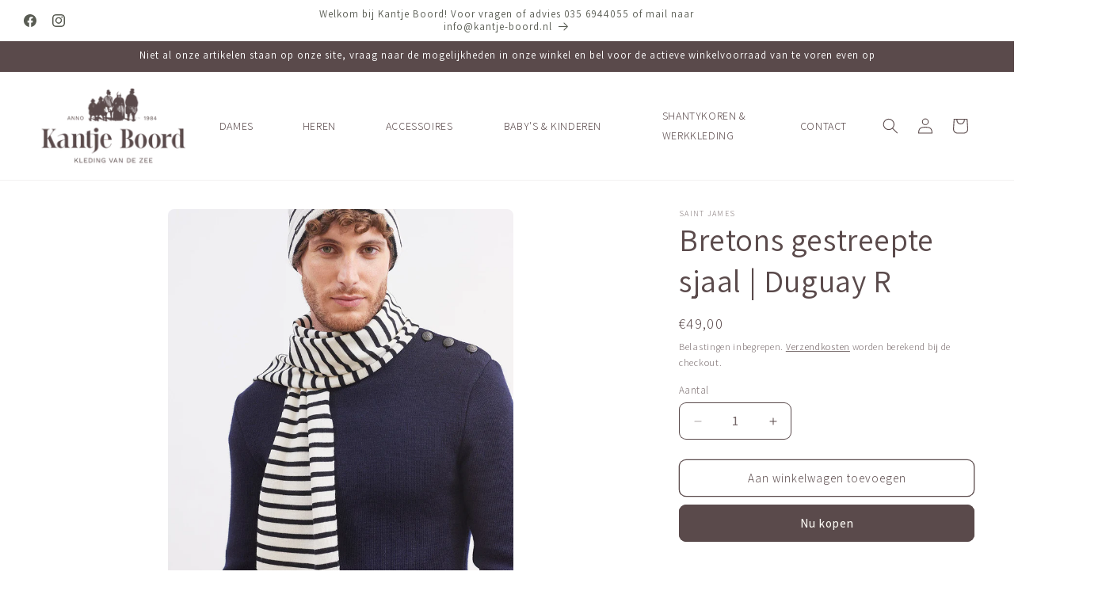

--- FILE ---
content_type: text/css
request_url: https://emenu.flastpick.com/data/kantje-boord/hide_old_menu.css?v=1759952170
body_size: -105
content:
@media (min-width: 769px) {
    ul.list-menu.list-menu--inline{
        opacity: 0!important;
    }
}

--- FILE ---
content_type: text/javascript
request_url: https://cdn.shopify.com/extensions/019a17ba-968f-7051-8f0d-eeb7cb9c6bd0/seo-variants-dev-257/assets/seo-variants-collection.js?1762123019
body_size: 5399
content:
/**
 * SEO Variants Collection Script - Based on Unified Script Approach
 * Generates product card variant pickers using the same logic as the unified script
 * Compatible across multiple Shopify themes
 * Version: 3.0.0
 */

(function() {
  'use strict';
  
  // Prevent multiple executions
  if (window.seoVariantsCollectionInitialized) return;
  
  function initializeCollection() {
    // === Config & Debug ===
    const DEBUG = true; // Set to true for debug logs
    const log = (...args) => { if (DEBUG) console.log("[SEO Variants Collection]", ...args); };

    // Don't run on product pages - unified script handles those
    if (window.productId || window.location.pathname.includes('/products/')) {
      log("Detected product page, skipping collection script");
      return;
    }

    // Double-check initialization
    if (window.seoVariantsCollectionInitialized) return log("Already initialized");
    window.seoVariantsCollectionInitialized = true;

  // === Globals ===
  const metafieldData = window.metafieldDataV3;
  const metastyles = window.metastyles;
  const metacss = window.metacss;
  const shopDomain = window.Shopify ? window.Shopify.shop : null;

  if (!metafieldData) return log("No metafield data available");

  // === Style Settings ===
  let styleSettings = {};
  try { styleSettings = typeof metastyles === "string" ? JSON.parse(metastyles) : (metastyles || {}); } catch { styleSettings = {}; }
  const getSetting = (key, fallback) => (key in styleSettings ? styleSettings[key] : fallback);
  const safeBool = v => (typeof v === 'boolean' ? v : String(v).toLowerCase() === 'true');

  // Check if collection pickers are disabled
  if (!safeBool(getSetting('showPickerOptionsOnCollection', true))) {
    log("Collection pickers disabled via showPickerOptionsOnCollection setting");
    return;
  }

  // === CSS Injection ===
  function injectCSS(css) {
    if (!css) return;
    const style = document.createElement('style');
    style.textContent = css;
    document.head.appendChild(style);
  }

  // Inject user's custom CSS
  if (metacss) injectCSS(metacss);
  
  // Inject CSS to ensure variant-picker-content is visible when we use it
  injectCSS(`
    #variant-picker-content {
      display: block !important;
      visibility: visible !important;
      opacity: 1 !important;
    }
    
    /* Styling for the +X more indicator links */
    .seo-variants__more-link {
      font-size: 0.875em !important;
      color: #666 !important;
      cursor: pointer !important;
      transition: color 0.2s ease !important;
      text-decoration: none !important;
      display: inline-block !important;
      padding: 2px 4px !important;
    }
    
    .seo-variants__more-link:hover {
      color: #333 !important;
      text-decoration: underline !important;
    }
    
    /* Make sure more indicators don't have swatch borders for color/image types */
    .more-indicator .swatch-border {
      border: none !important;
      background: transparent !important;
    }
  `);
  


  // === Theme Detection ===
  const detectTheme = () => {
    const bodyClasses = document.body.className;
    
    // Log debugging info about theme detection
    log('Theme detection debug:', {
      bodyClasses: bodyClasses,
      hasThemeFashionopolism: bodyClasses.includes('theme-fashionopolism'),
      fashionopolismSelector: !!document.querySelector('.theme-fashionopolism'),
      hasThemeJs: !!window.theme,
      themeScriptContent: Array.from(document.querySelectorAll('script')).find(s => s.textContent && s.textContent.includes('Fashionopolism'))?.textContent.substring(0, 100)
    });
    
    if (bodyClasses.includes('theme-dawn') || document.querySelector('.shopify-section-header-group')) {
      return 'dawn';
    }
    if (bodyClasses.includes('theme-impulse') || document.querySelector('.theme-impulse')) {
      return 'impulse';
    }
    if (bodyClasses.includes('theme-debut') || document.querySelector('.theme-debut')) {
      return 'debut';
    }
    if (bodyClasses.includes('theme-symmetry') || document.querySelector('.theme-symmetry')) {
      return 'symmetry';
    }

    // Enhanced Fashionopolism detection
    if (bodyClasses.includes('theme-fashionopolism') || 
        document.querySelector('.theme-fashionopolism') ||
        // Check for Fashionopolism-specific elements
        document.querySelector('.item.product-index.collection_page-product') ||
        // Check for theme name in scripts
        Array.from(document.querySelectorAll('script')).some(script => 
          script.textContent && script.textContent.includes('Fashionopolism')
        ) ||
        // Check for theme-specific CSS classes
        document.querySelector('.product-index') ||
        document.querySelector('.collection_page-product')) {
      return 'fashionopolism';
    }
    
    return 'generic';
  };

  const theme = detectTheme();
  log('Detected theme:', theme);

  // === Theme-specific selectors ===
  const themeSelectors = {
    dawn: {
      card: '.card-wrapper',
      price: '.price',
      priceContainer: '.card__content'
    },
    impulse: {
      card: '.product-card',
      price: '.product-card__price',
      priceContainer: '.product-card__content'
    },
    debut: {
      card: '.grid-view-item',
      price: '.grid-view-item__meta .price',
      priceContainer: '.grid-view-item__meta'
    },
    symmetry: {
      card: '.product-block-options',
      price: '.product-block__price', // fallback, update if you have the exact price selector
      priceContainer: '.product-block-options__inner'
    },
    generic: {
      card: '.product-card, .card-wrapper, .grid__item, .product-item, .grid-view-item',
      price: '.price, .product-price, [class*="price"]',
      priceContainer: '.card__content, .product-card__content, .grid-view-item__meta, .card-information'
    },
    fashionopolism: {
      card: '.item.product-index.collection__page-product, .item.product-index, .product-index, .item.collection_page-product',
      price: '.price.price--listing, .price',
      priceContainer: '.product-info, .prod-container'
    }
  };

  const selectors = themeSelectors[theme] || themeSelectors.generic;

  // === Utility ===
  const normalizeId = id => (typeof id === "string" && /^\d+$/.test(id) ? Number(id) : id);
  
  const extractProductHandle = (cardElement) => {
    const link = cardElement.querySelector('a[href*="/products/"]');
    if (link) {
      const match = link.href.match(/\/products\/([^/?#]+)/);
      return match ? match[1] : null;
      }
      return null;
  };

  const extractProductId = (cardElement) => {
    // First check if the card element itself has data-product-id
    if (cardElement.hasAttribute('data-product-id')) {
      return cardElement.getAttribute('data-product-id');
    }
    
    // Then check child elements
    const productIdElem = cardElement.querySelector('[data-product-id]');
    if (productIdElem) return productIdElem.getAttribute('data-product-id');
    
    const cardLink = cardElement.querySelector('[id^="CardLink-"], [id^="StandardCardNoMediaLink-"]');
    if (cardLink) {
      const match = cardLink.id.match(/(?:CardLink|StandardCardNoMediaLink)-(\d+)/);
      return match ? match[1] : null;
    }
    
    return null;
  };

  // === Product Group & Variant Logic ===
  const findProductGroup = (productHandle, productId) => {
    return metafieldData.find(group => 
      group.variants && group.variants.some(variant => {
        if (!variant.shopify_product_url && !variant.shopify_id) return false;
        
        const variantHandle = variant.shopify_product_url?.split('/').pop()?.split('?')[0];
        const variantId = variant.shopify_id?.split('/').pop();
        
        return (productHandle && variantHandle === productHandle) || 
               (productId && variantId === productId);
      })
    );
  };

  const getCurrentVariant = (productGroup, productHandle, productId) => {
    if (!productGroup || !productGroup.variants) return null;
    
    return productGroup.variants.find(variant => {
      const variantHandle = variant.shopify_product_url?.split('/').pop()?.split('?')[0];
      const variantId = variant.shopify_id?.split('/').pop();
      
      return (productHandle && variantHandle === productHandle) || 
             (productId && variantId === productId);
    });
  };

  const getFilteredDisabledValues = (productGroup, activeVariant) => {
    const inactiveCombinations = productGroup.variants.filter(v => v.disabled || !v.shopify_product_url || !v.shopify_id);
    if (!inactiveCombinations.length) return [];
    
    const activeValueIds = activeVariant.option_value_ids.map(normalizeId);
    
    if (productGroup.options.length === 1) {
      return [...new Set(inactiveCombinations.flatMap(v => v.option_value_ids.map(normalizeId)))];
    }
    
    const matchingDisabled = inactiveCombinations.filter(ic => {
      const ids = ic.option_value_ids.map(normalizeId);
      const diff = ids.filter(id => !activeValueIds.includes(id));
      return diff.length === 1 && ids.length === activeValueIds.length;
    });
    
    return [...new Set(matchingDisabled.flatMap(v => v.option_value_ids.filter(id => !activeValueIds.includes(normalizeId(id))).map(normalizeId)))];
  };

  // === Option Picker Rendering (Same as Unified Script) ===
  function renderOption(option, productGroup, activeVariant, filteredDisabledValues, cardId) {
    const optionType = option.option_type === "color" ? "color-swatch" : option.option_type;
    const optionIndex = productGroup.options.findIndex(opt => opt.id === option.id);
    const isLastOption = optionIndex === productGroup.options.length - 1;
    const redirectDisabled = safeBool(getSetting('redirectDisabledValues', false));
    const shouldShowDisabled = !redirectDisabled || (redirectDisabled && isLastOption);
    const activeValue = option.option_values.find(v => activeVariant.option_value_ids.includes(v.id));
    const activeValueName = activeValue ? activeValue.name : "";
    const showSelected = safeBool(getSetting('showSelectedOptionName', false)) ||
      (optionType === "image" && safeBool(getSetting('imageShowSelectedOptionName', false))) ||
      (optionType === "color-swatch" && safeBool(getSetting('colorShowSelectedOptionName', false))) ||
      (optionType === "dropdown" && safeBool(getSetting('dropdownShowSelectedOptionName', false)));
    
    const label = ``; // No labels on collection cards
    
    const disabledStyling = getSetting('disabledStyling', 'grey_out');
    const imageDisabledStyling = getSetting('imageDisabledStyling', 'grey_out');
    const colorDisabledStyling = getSetting('colorDisabledStyling', 'grey_out');
    const dropdownDisabledStyling = getSetting('dropdownDisabledStyling', 'grey_out');
    const imageShowValueTooltip = getSetting('imageShowValueTooltip', false);

    // Collection-specific limits (no carousels, just show first few + count)
    const maxVisibleItems = 4; // Show first 4 items max on collection cards
    
    // --- Render by type (simplified, no carousels) ---
    if (optionType === "button" || !optionType) {
      const visibleValues = option.option_values.slice(0, maxVisibleItems);
      const remainingCount = Math.max(0, option.option_values.length - maxVisibleItems);
      
      return label + `<div class="option-picker-preview disabled-${disabledStyling}"><ul class="seo-variants__list is-style-button">` +
        visibleValues.map(value => {
          const isActive = activeVariant.option_value_ids.includes(value.id);
          const isDisabled = filteredDisabledValues.includes(normalizeId(value.id));
          const status = isActive ? "active" : (isDisabled && shouldShowDisabled) ? "inactive" : "regular";
          return `<li class="seo-variants__item ${status}"><button type="button" class="seo-variants__button ${status}" data-option-id="${option.id}" data-card-id="${cardId}" id="${value.id}">${value.name}</button></li>`;
        }).join('') + 
        (remainingCount > 0 ? `<li class="seo-variants__item more-indicator"><span class="seo-variants__more-link" data-card-id="${cardId}" data-more-indicator="true">+${remainingCount}</span></li>` : '') +
        `</ul></div>`;
    }
    
    if (optionType === "image" || optionType === "color-swatch") {
      const isColor = optionType === "color-swatch";
      const disabledClass = isColor ? colorDisabledStyling : imageDisabledStyling;
      const listClass = isColor ? 'is-style-color-swatch' : 'is-style-image';
      const renderSwatch = value => isColor ? `<span class="seo-variants__color" style="background-color:${value.color};display:block;width:100%;height:100%"></span>` : `<img src="${value.image}" alt="${value.name}" style="width:100%;height:100%">`;
      
      const visibleValues = option.option_values.slice(0, maxVisibleItems);
      const remainingCount = Math.max(0, option.option_values.length - maxVisibleItems);
      
      let html = label + `<div class="option-picker-preview disabled-${disabledClass}">`;
      html += `<ul class="seo-variants__list ${listClass}">` +
        visibleValues.map(value => {
          const isActive = activeVariant.option_value_ids.includes(value.id);
          const isDisabled = filteredDisabledValues.includes(normalizeId(value.id));
          const status = isActive ? "active" : (isDisabled && shouldShowDisabled) ? "inactive" : "regular";
          const tooltip = imageShowValueTooltip ? `data-tooltip="${value.name}"` : '';
          return `<li class="seo-variants__item ${status}" style="display:inline-block;" ${tooltip}><div class="swatch-border ${status}"><button type="button" class="seo-variants__button ${status}" data-option-id="${option.id}" data-card-id="${cardId}" id="${value.id}">${renderSwatch(value)}</button></div></li>`;
        }).join('') + 
        (remainingCount > 0 ? `<li class="seo-variants__item more-indicator" style="display:inline-block;"><span class="seo-variants__more-link" data-card-id="${cardId}" data-more-indicator="true">+${remainingCount}</span></li>` : '') +
        `</ul>`;
      return html + `</div>`;
    }
    
    if (optionType === "dropdown") {
      // On collection cards, render dropdowns as buttons instead for better UX
      const visibleValues = option.option_values.slice(0, maxVisibleItems);
      const remainingCount = Math.max(0, option.option_values.length - maxVisibleItems);
      
      return label + `<div class="option-picker-preview disabled-${disabledStyling}"><ul class="seo-variants__list is-style-button">` +
        visibleValues.map(value => {
          const isActive = activeVariant.option_value_ids.includes(value.id);
          const isDisabled = filteredDisabledValues.includes(normalizeId(value.id));
          const status = isActive ? "active" : (isDisabled && shouldShowDisabled) ? "inactive" : "regular";
          return `<li class="seo-variants__item ${status}"><button type="button" class="seo-variants__button ${status}" data-option-id="${option.id}" data-card-id="${cardId}" id="${value.id}">${value.name}</button></li>`;
        }).join('') + 
        (remainingCount > 0 ? `<li class="seo-variants__item more-indicator"><span class="seo-variants__more-link" data-card-id="${cardId}" data-more-indicator="true">+${remainingCount}</span></li>` : '') +
        `</ul></div>`;
    }
    
    return '';
  }

  // === Event Handlers ===
  function handlePickerClick(button, event) {
    log('Picker click detected');
    
    const valueId = button.id;
    const optionId = button.getAttribute('data-option-id');
    const cardId = button.getAttribute('data-card-id');
    const isMoreIndicator = button.getAttribute('data-more-indicator') === 'true';
    
    log('Click details:', { valueId, optionId, cardId, isMoreIndicator });
    
    // Find the product group for this card
    const card = document.querySelector(`[data-card-id="${cardId}"]`)?.closest(selectors.card);
    if (!card) {
      log('Could not find card element');
      return;
    }
    
    const productHandle = extractProductHandle(card);
    const productId = extractProductId(card);
    log('Product info:', { productHandle, productId });
    
    const productGroup = findProductGroup(productHandle, productId);
    if (!productGroup) {
      log('Could not find product group');
      return;
    }
    
    log('Found product group:', productGroup.id);
    
    let targetVariant;
    
    if (isMoreIndicator) {
      // For "more" indicator, redirect to the first available variant
      targetVariant = productGroup.variants.find(variant => 
        !variant.disabled &&
        variant.shopify_product_url
      );
      log('More indicator clicked, using first available variant');
    } else {
      // Regular option click - check if disabled first
      if (button.classList.contains('inactive') && !safeBool(getSetting('redirectDisabledValues', false))) {
        log('Button is inactive and redirectDisabledValues is false, skipping');
        return; // Don't navigate to disabled variants
      }
      
      // Find target variant based on selected option value
      targetVariant = productGroup.variants.find(variant => 
        variant.option_value_ids.includes(valueId) &&
        !variant.disabled &&
        variant.shopify_product_url
      );
    }
    
    if (targetVariant && targetVariant.shopify_product_url) {
      const redirectUrl = `/products/${targetVariant.shopify_product_url}`;
      log('Redirecting to:', redirectUrl);
      window.location.href = redirectUrl;
    } else {
      log('Could not find target variant or no URL available');
      log('Available variants:', productGroup.variants.map(v => ({
        id: v.shopify_id,
        url: v.shopify_product_url,
        disabled: v.disabled,
        option_value_ids: v.option_value_ids
      })));
    }
  }



  // === Card Processing ===
  const processedCards = new Set();
  
  function processCard(cardElement) {
    // Check if card already has a picker or has been processed
    if (cardElement.querySelector('.seo-variants-card-picker')) {
      log('Card already has a picker, skipping');
      return;
    }
    
    // Generate a unique card identifier
    const productHandle = extractProductHandle(cardElement);
    const productId = extractProductId(cardElement);
    
    if (!productHandle && !productId) {
      log('No product data found for card');
      return;
    }
    
    // Create unique card identifier
    const cardIdentifier = productHandle || productId;
    if (processedCards.has(cardIdentifier)) {
      log('Card already processed:', cardIdentifier);
      return;
    }
    
    const productGroup = findProductGroup(productHandle, productId);
    if (!productGroup) {
      log('No product group found for:', productHandle || productId);
      return;
    }
    
    const activeVariant = getCurrentVariant(productGroup, productHandle, productId);
    if (!activeVariant) {
      log('No active variant found for:', productHandle || productId);
      return;
    }
    
    // Mark card as processed
    processedCards.add(cardIdentifier);
    
    const cardId = `card-${Date.now()}-${Math.random().toString(36).substring(2, 8)}`;
    
    const filteredDisabledValues = getFilteredDisabledValues(productGroup, activeVariant);
    
    // Create picker container
    const pickerContainer = document.createElement('div');
    pickerContainer.className = 'seo-variants-card-picker';
    pickerContainer.setAttribute('data-card-id', cardId);
    pickerContainer.setAttribute('data-product-group-id', productGroup.id);
    
    // Generate picker HTML - only render first option for collection cards
    const html = productGroup.options.length > 0 ? 
      renderOption(productGroup.options[0], productGroup, activeVariant, filteredDisabledValues, cardId) : 
      '';
    
    pickerContainer.innerHTML = html;
    
    // Check for #variant-picker-content first, then fall back to auto-detection
    const variantPickerContent = cardElement.querySelector('#variant-picker-content');
    if (variantPickerContent) {
      log('Found #variant-picker-content in card, using it for placement');
      variantPickerContent.appendChild(pickerContainer);
    } else {
      log('No #variant-picker-content found, using auto-detection for placement');
      // Existing auto-detection logic
      const priceElement = cardElement.querySelector(selectors.price);
      if (priceElement) {
        if (priceElement.nextSibling) {
          priceElement.parentNode.insertBefore(pickerContainer, priceElement.nextSibling);
        } else {
          priceElement.parentNode.appendChild(pickerContainer);
        }
      } else {
        // Fallback: append to price container or card
        const priceContainer = cardElement.querySelector(selectors.priceContainer);
        if (priceContainer) {
          priceContainer.appendChild(pickerContainer);
        } else {
          cardElement.appendChild(pickerContainer);
        }
      }
    }
    
    // Attach event handlers
    attachEventHandlers(pickerContainer);
    
    log('Successfully processed card with picker');
  }

  function attachEventHandlers(picker) {
    // Button clicks for regular options
    picker.querySelectorAll('.seo-variants__button').forEach(btn => {
      btn.addEventListener('click', e => {
        e.preventDefault();
        e.stopPropagation();
        e.stopImmediatePropagation();
        
        handlePickerClick(btn, e);
      });
      
      // Also prevent mousedown and mouseup from bubbling
      btn.addEventListener('mousedown', e => {
        e.stopPropagation();
        e.stopImmediatePropagation();
      });
      
      btn.addEventListener('mouseup', e => {
        e.stopPropagation();
        e.stopImmediatePropagation();
      });
    });
    
    // Handle clicks on "+X more" links
    picker.querySelectorAll('.seo-variants__more-link').forEach(link => {
      link.addEventListener('click', e => {
        e.preventDefault();
        e.stopPropagation();
        e.stopImmediatePropagation();
        
        handlePickerClick(link, e);
      });
    });
  }



  // === Find and Process Cards ===
  function findAndProcessCards() {
    // Debug selector information
    log('Card finding debug:', {
      theme: theme,
      cardSelector: selectors.card,
      priceSelector: selectors.price,
      priceContainer: selectors.priceContainer
    });
    
    // Try to find elements with the card selector
    const allCardElements = document.querySelectorAll(selectors.card);
    log('Found elements with card selector:', allCardElements.length);
    
    // Debug what elements were found
    if (allCardElements.length === 0) {
      log('No elements found with card selector. Trying alternative selectors...');
      
      // Try some common alternatives
      const alternatives = [
        '.product-item',
        '.product-card',
        '.grid-item',
        '.product',
        '.item',
        '.collection-item',
        '.product-index'
      ];
      
      alternatives.forEach(selector => {
        const found = document.querySelectorAll(selector);
        log(`Alternative selector '${selector}' found: ${found.length} elements`);
      });
      
      // Also log what we can find with product links
      const elementsWithProductLinks = document.querySelectorAll('a[href*="/products/"]');
      log(`Found ${elementsWithProductLinks.length} links to products`);
      
      // Try to find parent elements of those links
      const parentElements = new Set();
      elementsWithProductLinks.forEach(link => {
        let parent = link.parentElement;
        while (parent && parent !== document.body) {
          parentElements.add(parent);
          parent = parent.parentElement;
        }
      });
      log(`Found ${parentElements.size} potential parent elements containing product links`);
    }
    
    const cards = Array.from(allCardElements).filter(card => {
      // Must have a product link
      const hasProductLink = card.querySelector('a[href*="/products/"]');
      
      // Must not be in excluded sections
      const isExcluded = card.closest('.product-recommendations, .related-products, .cart-drawer, .mini-cart, .search-suggestions');
      
      // Must not already have a picker
      const hasExistingPicker = card.querySelector('.seo-variants-card-picker');
      
      // Debug this specific card
      if (allCardElements.length > 0 && allCardElements.length <= 10) {
        log(`Card filter debug:`, {
          element: card,
          hasProductLink: !!hasProductLink,
          productLink: hasProductLink ? hasProductLink.href : null,
          isExcluded: !!isExcluded,
          hasExistingPicker: !!hasExistingPicker,
          willProcess: hasProductLink && !isExcluded && !hasExistingPicker
        });
      }
      
      return hasProductLink && !isExcluded && !hasExistingPicker;
    });
    
    log('Found', cards.length, 'product cards to process');
    
    cards.forEach(card => {
      try {
        processCard(card);
      } catch (error) {
        log('Error processing card:', error);
      }
    });
  }

  // === Setup Mutation Observer for Dynamic Content ===
    function setupMutationObserver() {
        const observer = new MutationObserver((mutations) => {
      mutations.forEach(mutation => {
        mutation.addedNodes.forEach(node => {
                if (node.nodeType === Node.ELEMENT_NODE) {
                  // Check if the node itself is a product card
            if (node.matches && node.matches(selectors.card)) {
              if (node.querySelector('a[href*="/products/"]') && !node.querySelector('.seo-variants-card-picker')) {
                processCard(node);
              }
            }
            
            // Check for product cards within the node
            const productCards = node.querySelectorAll ? node.querySelectorAll(selectors.card) : [];
            productCards.forEach(card => {
              if (card.querySelector('a[href*="/products/"]') && !card.querySelector('.seo-variants-card-picker')) {
                processCard(card);
              }
            });
          }
        });
      });
    });
    
    observer.observe(document.body, {
      childList: true,
      subtree: true
    });
    
    log('Mutation observer setup complete');
  }

  // === Initialize ===
  log('Initializing SEO Variants Collection...');
  
  // Process existing cards
  findAndProcessCards();
  
  // Setup observer for dynamic content
  setupMutationObserver();
  
  log('Initialization complete');
  }

  // Initialize when DOM is ready or immediately if already loaded
  if (document.readyState === 'loading') {
    document.addEventListener('DOMContentLoaded', initializeCollection);
          } else {
    // DOM already loaded, but add small delay to ensure other scripts have loaded
    setTimeout(initializeCollection, 100);
  }

  })();

--- FILE ---
content_type: application/javascript
request_url: https://emenu.flastpick.com/data/kantje-boord/data.js?v=1759952170
body_size: 6347
content:
var NX8_HM_DATA = {"menus":[{"blog":null,"icon":null,"page":null,"items":[{"icon":null,"link":"#","image":null,"items":[{"icon":null,"link":"#","image":null,"items":[],"title":"JASSEN","width":12,"chosen":false,"product":null,"bg_color":null,"bg_image":null,"selected":false,"menu_type":"link","auto_width":false,"collection":{"id":"162968109196","title":"Jassen","handle":"damesjassen-schippersjas"},"is_heading":false,"text_align":"left","text_color":null,"text_style":{"bold":true,"italic":false,"underline":false},"bubble_text":"Sale","description":null,"image_width":null,"layout_type":"sub_mega_menu","bubble_image":null,"content_html":null,"custom_class":null,"disable_link":false,"bubble_enable":false,"icon_position":"left","bg_hover_color":null,"hide_on_mobile":false,"image_position":"left_title","bg_active_color":null,"bubble_bg_color":"rgba(0,0,0,1)","bubble_position":"top_right","hide_on_desktop":false,"hide_sale_price":false,"text_hover_color":null,"vertical_padding":10,"bubble_text_color":"rgba(255,255,255)","text_active_color":null,"use_general_color":true,"horizontal_padding":10,"image_border_radius":null,"use_general_padding":true,"open_link_in_new_tab":false,"disable_link_on_mobile":false,"product_image_position":"left_title","link_type":"collection","id":"itemWiQW80eT"},{"icon":null,"link":"#","image":null,"items":[],"title":"TRUIEN","width":12,"chosen":false,"product":null,"bg_color":null,"bg_image":null,"selected":false,"menu_type":"link","auto_width":false,"collection":{"id":"162968174732","title":"Damestruien","handle":"truien"},"is_heading":false,"text_align":"left","text_color":null,"text_style":{"bold":true,"italic":false,"underline":false},"bubble_text":"Sale","description":null,"image_width":null,"layout_type":"sub_mega_menu","bubble_image":null,"content_html":null,"custom_class":null,"disable_link":false,"bubble_enable":false,"icon_position":"left","bg_hover_color":null,"hide_on_mobile":false,"image_position":"left_title","bg_active_color":null,"bubble_bg_color":"rgba(0,0,0,1)","bubble_position":"top_right","hide_on_desktop":false,"hide_sale_price":false,"text_hover_color":null,"vertical_padding":10,"bubble_text_color":"rgba(255,255,255)","text_active_color":null,"use_general_color":true,"horizontal_padding":10,"image_border_radius":null,"use_general_padding":true,"open_link_in_new_tab":false,"disable_link_on_mobile":false,"product_image_position":"left_title","link_type":"collection","id":"itemXoHhBk1B"},{"icon":null,"link":"#","image":null,"items":[],"title":"VESTEN, JASJES & SPENCERS","width":12,"chosen":false,"product":null,"bg_color":null,"bg_image":null,"selected":false,"menu_type":"link","auto_width":false,"collection":{"id":"162968207500","title":"Vesten, Jasjes & Spencers","handle":"vesten"},"is_heading":false,"text_align":"left","text_color":null,"text_style":{"bold":true,"italic":false,"underline":false},"bubble_text":"Sale","description":null,"image_width":null,"layout_type":"sub_mega_menu","bubble_image":null,"content_html":null,"custom_class":null,"disable_link":false,"bubble_enable":false,"icon_position":"left","bg_hover_color":null,"hide_on_mobile":false,"image_position":"left_title","bg_active_color":null,"bubble_bg_color":"rgba(0,0,0,1)","bubble_position":"top_right","hide_on_desktop":false,"hide_sale_price":false,"text_hover_color":null,"vertical_padding":10,"bubble_text_color":"rgba(255,255,255)","text_active_color":null,"use_general_color":true,"horizontal_padding":10,"image_border_radius":null,"use_general_padding":true,"open_link_in_new_tab":false,"disable_link_on_mobile":false,"product_image_position":"left_title","link_type":"collection","id":"itemcrKukzp4"},{"icon":null,"link":"#","image":null,"items":[],"title":"MARINI\u00c9RE","width":12,"chosen":false,"product":null,"bg_color":null,"bg_image":null,"selected":false,"menu_type":"link","auto_width":false,"collection":{"id":"162968305804","title":"Marini\u00e8re (streepshirts)","handle":"streepshirts"},"is_heading":false,"text_align":"left","text_color":null,"text_style":{"bold":true,"italic":false,"underline":false},"bubble_text":"Sale","description":"Klassieke Bretonse shirts | Streepshirts","image_width":null,"layout_type":"sub_mega_menu","bubble_image":null,"content_html":null,"custom_class":null,"disable_link":false,"bubble_enable":false,"icon_position":"left","bg_hover_color":null,"hide_on_mobile":false,"image_position":"left_title","bg_active_color":null,"bubble_bg_color":"rgba(0,0,0,1)","bubble_position":"top_right","hide_on_desktop":false,"hide_sale_price":false,"text_hover_color":null,"vertical_padding":10,"bubble_text_color":"rgba(255,255,255)","text_active_color":null,"use_general_color":true,"horizontal_padding":10,"image_border_radius":null,"use_general_padding":true,"open_link_in_new_tab":false,"disable_link_on_mobile":false,"product_image_position":"left_title","link_type":"collection","id":"itemgAbNEVPn"},{"icon":null,"link":"#","image":null,"items":[],"title":"SHIRTS, POLO'S & BLOUSES","width":12,"chosen":false,"product":null,"bg_color":null,"bg_image":null,"selected":false,"menu_type":"link","auto_width":false,"collection":{"id":"162968469644","title":"Shirts, Polo's & Blouses","handle":"blouses"},"is_heading":false,"text_align":"left","text_color":null,"text_style":{"bold":true,"italic":false,"underline":false},"bubble_text":"Sale","description":null,"image_width":null,"layout_type":"sub_mega_menu","bubble_image":null,"content_html":null,"custom_class":null,"disable_link":false,"bubble_enable":false,"icon_position":"left","bg_hover_color":null,"hide_on_mobile":false,"image_position":"left_title","bg_active_color":null,"bubble_bg_color":"rgba(0,0,0,1)","bubble_position":"top_right","hide_on_desktop":false,"hide_sale_price":false,"text_hover_color":null,"vertical_padding":10,"bubble_text_color":"rgba(255,255,255)","text_active_color":null,"use_general_color":true,"horizontal_padding":10,"image_border_radius":null,"use_general_padding":true,"open_link_in_new_tab":false,"disable_link_on_mobile":false,"product_image_position":"left_title","link_type":"collection","id":"itemPC0qjirL"},{"icon":null,"link":"#","image":null,"items":[],"title":"JURKEN & ROKKEN","width":12,"chosen":false,"product":null,"bg_color":null,"bg_image":null,"selected":false,"menu_type":"link","auto_width":false,"collection":{"id":"162968502412","title":"Jurken & Rokken","handle":"jurken"},"is_heading":false,"text_align":"left","text_color":null,"text_style":{"bold":true,"italic":false,"underline":false},"bubble_text":"Sale","description":null,"image_width":null,"layout_type":"sub_mega_menu","bubble_image":null,"content_html":null,"custom_class":null,"disable_link":false,"bubble_enable":false,"icon_position":"left","bg_hover_color":null,"hide_on_mobile":false,"image_position":"left_title","bg_active_color":null,"bubble_bg_color":"rgba(0,0,0,1)","bubble_position":"top_right","hide_on_desktop":false,"hide_sale_price":false,"text_hover_color":null,"vertical_padding":10,"bubble_text_color":"rgba(255,255,255)","text_active_color":null,"use_general_color":true,"horizontal_padding":10,"image_border_radius":null,"use_general_padding":true,"open_link_in_new_tab":false,"disable_link_on_mobile":false,"product_image_position":"left_title","link_type":"collection","id":"itemxDMt11hx"},{"icon":null,"link":"#","image":null,"items":[],"title":"BROEKEN","width":12,"chosen":false,"product":null,"bg_color":null,"bg_image":null,"selected":false,"menu_type":"link","auto_width":false,"collection":{"id":"162968567948","title":"Damesbroeken","handle":"broeken"},"is_heading":false,"text_align":"left","text_color":null,"text_style":{"bold":true,"italic":false,"underline":false},"bubble_text":"Sale","description":null,"image_width":null,"layout_type":"sub_mega_menu","bubble_image":null,"content_html":null,"custom_class":null,"disable_link":false,"bubble_enable":false,"icon_position":"left","bg_hover_color":null,"hide_on_mobile":false,"image_position":"left_title","bg_active_color":null,"bubble_bg_color":"rgba(0,0,0,1)","bubble_position":"top_right","hide_on_desktop":false,"hide_sale_price":false,"text_hover_color":null,"vertical_padding":10,"bubble_text_color":"rgba(255,255,255)","text_active_color":null,"use_general_color":true,"horizontal_padding":10,"image_border_radius":null,"use_general_padding":true,"open_link_in_new_tab":false,"disable_link_on_mobile":false,"product_image_position":"left_title","link_type":"collection","id":"itemnsoF914q"},{"menu_type":"link","title":"Alle artikelen weergeven","link":"#","disable_link":false,"disable_link_on_mobile":false,"open_link_in_new_tab":false,"icon":null,"icon_position":"left","text_align":"left","image":null,"image_position":"left_title","image_width":null,"image_border_radius":null,"bubble_enable":false,"bubble_text":"Sale","bubble_position":"top_right","bubble_text_color":"rgba(255,255,255)","bubble_bg_color":"rgba(0,0,0,1)","bubble_image":null,"bg_image":null,"auto_width":true,"width":3,"content_html":null,"product":null,"product_image_position":"left_title","hide_sale_price":false,"collection":{"id":"162967978124","title":"Dames","handle":"dames"},"hide_on_desktop":false,"hide_on_mobile":false,"layout_type":"sub_mega_menu","text_color":null,"use_general_color":true,"bg_color":null,"text_hover_color":null,"bg_hover_color":null,"text_active_color":null,"bg_active_color":null,"is_heading":false,"horizontal_padding":10,"use_general_padding":true,"vertical_padding":10,"custom_class":null,"items":[],"link_type":"collection","text_style":{"bold":false,"italic":true,"underline":false},"chosen":false,"selected":false,"id":"itemizGp6LJg"}],"title":"CATEGORIE\u00cbN","width":3,"chosen":false,"product":null,"bg_color":null,"bg_image":null,"selected":false,"menu_type":"block_item","auto_width":false,"collection":{"id":"162967978124","title":"Dames","handle":"dames"},"is_heading":true,"text_align":"left","text_color":null,"bubble_text":"Sale","image_width":"40","layout_type":"sub_mega_menu","bubble_image":null,"content_html":null,"custom_class":null,"disable_link":false,"image_height":"40","bubble_enable":false,"icon_position":"left","bg_hover_color":null,"hide_on_mobile":false,"image_position":"left_title","bg_active_color":null,"bubble_bg_color":"rgba(0,0,0,1)","bubble_position":"top_right","hide_on_desktop":false,"hide_sale_price":false,"text_hover_color":null,"vertical_padding":10,"bubble_text_color":"rgba(255,255,255)","text_active_color":null,"use_general_color":true,"horizontal_padding":10,"image_border_radius":null,"use_general_padding":true,"open_link_in_new_tab":false,"disable_link_on_mobile":false,"product_image_position":"left_title","link_type":"collection","item_alignment":"left","id":"itemymdFbXSf","heading_font_size":null,"width_mobile":"12"},{"icon":null,"link":"#","image":null,"items":[{"icon":null,"link":"#","image":null,"items":[],"title":"ARCHIVE SALE","width":12,"chosen":false,"product":null,"bg_color":null,"bg_image":null,"selected":false,"menu_type":"link","auto_width":false,"collection":{"id":"289217904799","title":"Archive Sale","handle":"opruiming"},"is_heading":false,"text_align":"left","text_color":null,"text_style":{"bold":true,"italic":false,"underline":false},"bubble_text":"Sale","description":null,"image_width":null,"layout_type":"sub_mega_menu","bubble_image":null,"content_html":null,"custom_class":null,"disable_link":false,"bubble_enable":false,"icon_position":"left","bg_hover_color":null,"hide_on_mobile":false,"image_position":"left_title","bg_active_color":null,"bubble_bg_color":"rgba(0,0,0,1)","bubble_position":"top_right","hide_on_desktop":false,"hide_sale_price":false,"text_hover_color":null,"vertical_padding":10,"bubble_text_color":"rgba(255,255,255)","text_active_color":null,"use_general_color":true,"horizontal_padding":10,"image_border_radius":null,"use_general_padding":true,"open_link_in_new_tab":false,"disable_link_on_mobile":false,"product_image_position":"left_title","link_type":"collection","id":"itemUcYvdRhR"},{"icon":null,"link":"#","image":null,"items":[],"title":"ONZE MERKEN","width":12,"chosen":false,"product":null,"bg_color":null,"bg_image":null,"selected":false,"menu_type":"link","auto_width":false,"collection":{"id":"677133517140","title":"Onze Merken | Dames","handle":"onze-merken"},"is_heading":false,"text_align":"left","text_color":null,"text_style":{"bold":true,"italic":false,"underline":false},"bubble_text":"Sale","description":null,"image_width":null,"layout_type":"sub_mega_menu","bubble_image":null,"content_html":null,"custom_class":null,"disable_link":false,"bubble_enable":false,"icon_position":"left","bg_hover_color":null,"hide_on_mobile":false,"image_position":"left_title","bg_active_color":null,"bubble_bg_color":"rgba(0,0,0,1)","bubble_position":"top_right","hide_on_desktop":false,"hide_sale_price":false,"text_hover_color":null,"vertical_padding":10,"bubble_text_color":"rgba(255,255,255)","text_active_color":null,"use_general_color":true,"horizontal_padding":10,"image_border_radius":null,"use_general_padding":true,"open_link_in_new_tab":false,"disable_link_on_mobile":false,"product_image_position":"left_title","link_type":"collection","id":"itemTtb6aAAm"},{"icon":null,"link":"#","image":null,"items":[],"title":"NIEUW BINNEN","width":12,"chosen":false,"product":null,"bg_color":null,"bg_image":null,"selected":false,"menu_type":"link","auto_width":false,"collection":{"id":"677194760532","title":"Nieuw binnen | Dames","handle":"nieuw-binnen-dames","image":null},"is_heading":false,"text_align":"left","text_color":null,"text_style":{"bold":true,"italic":false,"underline":false},"bubble_text":"Sale","description":null,"image_width":null,"layout_type":"sub_mega_menu","bubble_image":null,"content_html":null,"custom_class":null,"disable_link":false,"bubble_enable":false,"icon_position":"left","bg_hover_color":null,"hide_on_mobile":false,"image_position":"left_title","bg_active_color":null,"bubble_bg_color":"rgba(0,0,0,1)","bubble_position":"top_right","hide_on_desktop":false,"hide_sale_price":false,"text_hover_color":null,"vertical_padding":10,"bubble_text_color":"rgba(255,255,255)","text_active_color":null,"use_general_color":true,"horizontal_padding":10,"image_border_radius":null,"use_general_padding":true,"open_link_in_new_tab":false,"disable_link_on_mobile":false,"product_image_position":"left_title","link_type":"collection","id":"itemwcGaMptJ"},{"icon":null,"link":"#","image":null,"items":[],"title":"CADEAUBONNEN","width":12,"chosen":false,"product":null,"bg_color":null,"bg_image":null,"selected":false,"menu_type":"link","auto_width":false,"collection":null,"is_heading":false,"text_align":"left","text_color":null,"text_style":{"bold":true,"italic":false,"underline":false},"bubble_text":"Sale","description":"Binnenkort verkrijgbaar","image_width":null,"layout_type":"sub_mega_menu","bubble_image":null,"content_html":null,"custom_class":null,"disable_link":false,"bubble_enable":false,"icon_position":"left","bg_hover_color":null,"hide_on_mobile":false,"image_position":"left_title","bg_active_color":null,"bubble_bg_color":"rgba(0,0,0,1)","bubble_position":"top_right","hide_on_desktop":false,"hide_sale_price":false,"text_hover_color":null,"vertical_padding":10,"bubble_text_color":"rgba(255,255,255)","text_active_color":null,"use_general_color":true,"horizontal_padding":10,"image_border_radius":null,"use_general_padding":true,"open_link_in_new_tab":false,"disable_link_on_mobile":false,"product_image_position":"left_title","id":"itemE4wJhBP9"},{"icon":null,"link":"#","image":null,"items":[],"title":"ADVIES & ONDERHOUD","width":12,"chosen":false,"product":null,"bg_color":null,"bg_image":null,"selected":false,"menu_type":"link","auto_width":false,"collection":null,"is_heading":false,"text_align":"left","text_color":null,"text_style":{"bold":true,"italic":false,"underline":false},"bubble_text":"Sale","description":null,"image_width":null,"layout_type":"sub_mega_menu","bubble_image":null,"content_html":null,"custom_class":null,"disable_link":false,"bubble_enable":false,"icon_position":"left","bg_hover_color":null,"hide_on_mobile":true,"image_position":"left_title","bg_active_color":null,"bubble_bg_color":"rgba(0,0,0,1)","bubble_position":"top_right","hide_on_desktop":true,"hide_sale_price":false,"text_hover_color":null,"vertical_padding":10,"bubble_text_color":"rgba(255,255,255)","text_active_color":null,"use_general_color":true,"horizontal_padding":10,"image_border_radius":null,"use_general_padding":true,"open_link_in_new_tab":false,"disable_link_on_mobile":false,"product_image_position":"left_title","id":"itemIBAK4h7w"}],"title":"ONTDEK","width":3,"chosen":false,"product":null,"bg_color":null,"bg_image":null,"selected":false,"menu_type":"block_item","auto_width":false,"collection":null,"is_heading":true,"text_align":"left","text_color":null,"bubble_text":"Sale","image_width":"40","layout_type":"sub_mega_menu","bubble_image":null,"content_html":null,"custom_class":null,"disable_link":true,"image_height":"40","bubble_enable":false,"icon_position":"left","bg_hover_color":null,"hide_on_mobile":false,"image_position":"left_title","bg_active_color":null,"bubble_bg_color":"rgba(0,0,0,1)","bubble_position":"top_right","hide_on_desktop":false,"hide_sale_price":false,"text_hover_color":null,"vertical_padding":10,"bubble_text_color":"rgba(255,255,255)","text_active_color":null,"use_general_color":true,"horizontal_padding":10,"image_border_radius":null,"use_general_padding":true,"open_link_in_new_tab":false,"disable_link_on_mobile":true,"product_image_position":"left_title","id":"itemM146PGwk"},{"icon":null,"link":"#","image":"https:\/\/cdn.shopify.com\/s\/files\/1\/0306\/7717\/2364\/files\/KANTJE_BOORD_MENU_BINNENKORT_VERKRIJGBAAR_DAMES.jpg?v=1756045581","items":[],"title":"NIEUW BINNEN","width":3,"chosen":false,"product":null,"bg_color":null,"bg_image":null,"selected":false,"menu_type":"image","auto_width":false,"collection":{"id":"677194760532","title":"Nieuw binnen | Dames","handle":"nieuw-binnen-dames"},"is_heading":false,"text_align":"center","text_color":null,"bubble_text":"Sale","image_width":"270","layout_type":"sub_mega_menu","bubble_image":null,"content_html":null,"custom_class":null,"disable_link":false,"image_height":"350","bubble_enable":false,"icon_position":"left","bg_hover_color":null,"hide_on_mobile":true,"image_position":"above_title","bg_active_color":null,"bubble_bg_color":"rgba(0,0,0,1)","bubble_position":"top_right","hide_on_desktop":false,"hide_sale_price":false,"text_hover_color":null,"vertical_padding":20,"bubble_text_color":"rgba(255,255,255)","text_active_color":null,"use_general_color":true,"horizontal_padding":"0","image_border_radius":"3","use_general_padding":false,"open_link_in_new_tab":false,"disable_link_on_mobile":false,"product_image_position":"left_title","link_type":"collection","heading_font_size":18,"item_alignment":"center","text_style":{"bold":true,"italic":false,"underline":false},"id":"itemluhqVewE","width_mobile":"1","image_height_mobile":271,"image_border_radius_mobile":0},{"icon":null,"link":"#","image":"https:\/\/cdn.shopify.com\/s\/files\/1\/0306\/7717\/2364\/files\/KANTJE_BOORD_MENU_WINTERCOLLECTIE_25_DAMES.jpg?v=1756046676","items":[],"title":"WINTERCOLLECTIE '25","width":3,"chosen":false,"product":null,"bg_color":null,"bg_image":null,"selected":false,"menu_type":"image","auto_width":false,"collection":{"id":"276387266719","title":"Wintercollectie | Dames","handle":"wintercollectie-dames","image":null},"is_heading":false,"text_align":"center","text_color":null,"bubble_text":"Sale","image_width":"270","layout_type":"sub_mega_menu","bubble_image":null,"content_html":null,"custom_class":null,"disable_link":false,"image_height":"350","bubble_enable":false,"icon_position":"left","bg_hover_color":null,"hide_on_mobile":true,"image_position":"above_title","bg_active_color":null,"bubble_bg_color":"rgba(0,0,0,1)","bubble_position":"top_right","hide_on_desktop":false,"hide_sale_price":false,"text_hover_color":null,"vertical_padding":20,"bubble_text_color":"rgba(255,255,255)","text_active_color":null,"use_general_color":true,"horizontal_padding":"0","image_border_radius":"3","use_general_padding":false,"open_link_in_new_tab":false,"disable_link_on_mobile":false,"product_image_position":"left_title","link_type":"collection","heading_font_size":18,"item_alignment":"center","text_style":{"bold":true,"italic":false,"underline":false},"width_percent":0,"id":"itemYmLw7WnH"}],"title":"DAMES","width":"105","chosen":false,"product":null,"bg_color":null,"bg_image":null,"selected":false,"image_url":null,"link_type":"collection","menu_type":"link","tab_width":"3","collection":{"id":"162967978124","title":"Dames","handle":"dames"},"min_height":"150","text_color":null,"bubble_text":"Sale","image_width":null,"layout_type":"mega_menu","link_custom":null,"bubble_image":null,"custom_class":null,"disable_link":true,"link_twitter":"https:\/\/twitter.com","link_youtube":"https:\/\/youtube.com","tab_position":"left","bubble_enable":null,"icon_position":"left","link_facebook":"https:\/\/facebook.com","submenu_width":"800","bg_hover_color":null,"hide_on_mobile":null,"image_position":"left","link_instagram":"https:\/\/instagram.com","submenu_height":"200","bg_active_color":null,"bubble_bg_color":"rgba(0,0,0,1)","bubble_position":"top_right","hide_on_desktop":null,"submenu_position":"full_width","text_hover_color":null,"bubble_text_color":"rgba(255,255,255)","text_active_color":null,"use_general_color":true,"tree_menu_direction":"left_to_right","limit_submenu_height":null,"open_link_in_new_tab":null,"use_searchbar_as_icon":"1","disable_link_on_mobile":true,"id":"mainbJ8bdKUj","description":null,"item_alignment":"left","description_font_size":12,"padding_horizontal":0},{"blog":null,"icon":null,"page":null,"items":[{"icon":null,"link":"#","image":null,"items":[{"icon":null,"link":"#","image":null,"items":[],"title":"JASSEN","width":12,"chosen":false,"product":null,"bg_color":null,"bg_image":null,"selected":false,"menu_type":"link","auto_width":false,"collection":{"id":"162970402956","title":"Jassen","handle":"jassen-1"},"is_heading":false,"text_align":"left","text_color":null,"text_style":{"bold":true,"italic":false,"underline":false},"bubble_text":"Sale","description":null,"image_width":null,"layout_type":"sub_mega_menu","bubble_image":null,"content_html":null,"custom_class":null,"disable_link":false,"bubble_enable":false,"icon_position":"left","bg_hover_color":null,"hide_on_mobile":false,"image_position":"left_title","bg_active_color":null,"bubble_bg_color":"rgba(0,0,0,1)","bubble_position":"top_right","hide_on_desktop":false,"hide_sale_price":false,"text_hover_color":null,"vertical_padding":10,"bubble_text_color":"rgba(255,255,255)","text_active_color":null,"use_general_color":true,"horizontal_padding":10,"image_border_radius":null,"use_general_padding":true,"open_link_in_new_tab":false,"disable_link_on_mobile":false,"product_image_position":"left_title","link_type":"collection","id":"item645IVOHB"},{"icon":null,"link":"#","image":null,"items":[],"title":"TRUIEN","width":12,"chosen":false,"product":null,"bg_color":null,"bg_image":null,"selected":false,"menu_type":"link","auto_width":false,"collection":{"id":"162987638924","title":"Herentruien","handle":"truien-1"},"is_heading":false,"text_align":"left","text_color":null,"text_style":{"bold":true,"italic":false,"underline":false},"bubble_text":"Sale","description":null,"image_width":null,"layout_type":"sub_mega_menu","bubble_image":null,"content_html":null,"custom_class":null,"disable_link":false,"bubble_enable":false,"icon_position":"left","bg_hover_color":null,"hide_on_mobile":false,"image_position":"left_title","bg_active_color":null,"bubble_bg_color":"rgba(0,0,0,1)","bubble_position":"top_right","hide_on_desktop":false,"hide_sale_price":false,"text_hover_color":null,"vertical_padding":10,"bubble_text_color":"rgba(255,255,255)","text_active_color":null,"use_general_color":true,"horizontal_padding":10,"image_border_radius":null,"use_general_padding":true,"open_link_in_new_tab":false,"disable_link_on_mobile":false,"product_image_position":"left_title","link_type":"collection","id":"item7FVoBXtq"},{"icon":null,"link":"#","image":null,"items":[],"title":"VESTEN, JASJES & BODYWARMERS","width":12,"chosen":false,"product":null,"bg_color":null,"bg_image":null,"selected":false,"menu_type":"link","auto_width":false,"collection":{"id":"162988687500","title":"Vesten, Jasjes & Bodywarmers","handle":"vesten-1"},"is_heading":false,"text_align":"left","text_color":null,"text_style":{"bold":true,"italic":false,"underline":false},"bubble_text":"Sale","description":null,"image_width":null,"layout_type":"sub_mega_menu","bubble_image":null,"content_html":null,"custom_class":null,"disable_link":false,"bubble_enable":false,"icon_position":"left","bg_hover_color":null,"hide_on_mobile":false,"image_position":"left_title","bg_active_color":null,"bubble_bg_color":"rgba(0,0,0,1)","bubble_position":"top_right","hide_on_desktop":false,"hide_sale_price":false,"text_hover_color":null,"vertical_padding":10,"bubble_text_color":"rgba(255,255,255)","text_active_color":null,"use_general_color":true,"horizontal_padding":10,"image_border_radius":null,"use_general_padding":true,"open_link_in_new_tab":false,"disable_link_on_mobile":false,"product_image_position":"left_title","link_type":"collection","id":"itemzGKl6SMQ"},{"icon":null,"link":"#","image":null,"items":[],"title":"MARINI\u00c9RE","width":12,"chosen":false,"product":null,"bg_color":null,"bg_image":null,"selected":false,"menu_type":"link","auto_width":false,"collection":{"id":"162988818572","title":"Marini\u00e8re (streepshirts)","handle":"mariniere-streepshirts-heren"},"is_heading":false,"text_align":"left","text_color":null,"text_style":{"bold":true,"italic":false,"underline":false},"bubble_text":"Sale","description":"Klassieke Bretonse shirts | Streepshirts","image_width":null,"layout_type":"sub_mega_menu","bubble_image":null,"content_html":null,"custom_class":null,"disable_link":false,"bubble_enable":false,"icon_position":"left","bg_hover_color":null,"hide_on_mobile":false,"image_position":"left_title","bg_active_color":null,"bubble_bg_color":"rgba(0,0,0,1)","bubble_position":"top_right","hide_on_desktop":false,"hide_sale_price":false,"text_hover_color":null,"vertical_padding":10,"bubble_text_color":"rgba(255,255,255)","text_active_color":null,"use_general_color":true,"horizontal_padding":10,"image_border_radius":null,"use_general_padding":true,"open_link_in_new_tab":false,"disable_link_on_mobile":false,"product_image_position":"left_title","link_type":"collection","id":"itemIJMkGcPG"},{"icon":null,"link":"#","image":null,"items":[],"title":"SHIRTS, HEMDEN & KIELEN","width":12,"chosen":false,"product":null,"bg_color":null,"bg_image":null,"selected":false,"menu_type":"link","auto_width":false,"collection":{"id":"162989342860","title":"Shirts, Hemden & Kielen","handle":"hemden"},"is_heading":false,"text_align":"left","text_color":null,"text_style":{"bold":true,"italic":false,"underline":false},"bubble_text":"Sale","description":null,"image_width":null,"layout_type":"sub_mega_menu","bubble_image":null,"content_html":null,"custom_class":null,"disable_link":false,"bubble_enable":false,"icon_position":"left","bg_hover_color":null,"hide_on_mobile":false,"image_position":"left_title","bg_active_color":null,"bubble_bg_color":"rgba(0,0,0,1)","bubble_position":"top_right","hide_on_desktop":false,"hide_sale_price":false,"text_hover_color":null,"vertical_padding":10,"bubble_text_color":"rgba(255,255,255)","text_active_color":null,"use_general_color":true,"horizontal_padding":10,"image_border_radius":null,"use_general_padding":true,"open_link_in_new_tab":false,"disable_link_on_mobile":false,"product_image_position":"left_title","link_type":"collection","id":"itemyuiMw3hv"},{"icon":null,"link":"#","image":null,"items":[],"title":"BROEKEN","width":12,"chosen":false,"product":null,"bg_color":null,"bg_image":null,"selected":false,"menu_type":"link","auto_width":false,"collection":{"id":"162989572236","title":"Broeken","handle":"broeken-1"},"is_heading":false,"text_align":"left","text_color":null,"text_style":{"bold":true,"italic":false,"underline":false},"bubble_text":"Sale","description":null,"image_width":null,"layout_type":"sub_mega_menu","bubble_image":null,"content_html":null,"custom_class":null,"disable_link":false,"bubble_enable":false,"icon_position":"left","bg_hover_color":null,"hide_on_mobile":false,"image_position":"left_title","bg_active_color":null,"bubble_bg_color":"rgba(0,0,0,1)","bubble_position":"top_right","hide_on_desktop":false,"hide_sale_price":false,"text_hover_color":null,"vertical_padding":10,"bubble_text_color":"rgba(255,255,255)","text_active_color":null,"use_general_color":true,"horizontal_padding":10,"image_border_radius":null,"use_general_padding":true,"open_link_in_new_tab":false,"disable_link_on_mobile":false,"product_image_position":"left_title","link_type":"collection","id":"item1yrxNqDw"},{"menu_type":"link","title":"Alle artikelen weergeven","link":"#","disable_link":false,"disable_link_on_mobile":false,"open_link_in_new_tab":false,"icon":null,"icon_position":"left","text_align":"left","image":null,"image_position":"left_title","image_width":null,"image_border_radius":null,"bubble_enable":false,"bubble_text":"Sale","bubble_position":"top_right","bubble_text_color":"rgba(255,255,255)","bubble_bg_color":"rgba(0,0,0,1)","bubble_image":null,"bg_image":null,"auto_width":false,"width":12,"content_html":null,"product":null,"product_image_position":"left_title","hide_sale_price":false,"collection":{"id":"162968600716","title":"Heren","handle":"heren"},"hide_on_desktop":false,"hide_on_mobile":false,"layout_type":"sub_mega_menu","text_color":null,"use_general_color":true,"bg_color":null,"text_hover_color":null,"bg_hover_color":null,"text_active_color":null,"bg_active_color":null,"is_heading":false,"horizontal_padding":10,"use_general_padding":true,"vertical_padding":10,"custom_class":null,"items":[],"chosen":false,"selected":false,"link_type":"collection","text_style":{"bold":false,"italic":true,"underline":false},"id":"itemWYxxJyb6"}],"title":"CATEGORIE\u00cbN","width":3,"chosen":false,"product":null,"bg_color":null,"bg_image":null,"selected":false,"menu_type":"block_item","auto_width":false,"collection":{"id":"162968600716","title":"Heren","handle":"heren"},"is_heading":true,"text_align":"left","text_color":null,"bubble_text":"Sale","image_width":"40","layout_type":"sub_mega_menu","bubble_image":null,"content_html":null,"custom_class":null,"disable_link":false,"image_height":"40","bubble_enable":false,"icon_position":"left","bg_hover_color":null,"hide_on_mobile":false,"image_position":"left_title","bg_active_color":null,"bubble_bg_color":"rgba(0,0,0,1)","bubble_position":"top_right","hide_on_desktop":false,"hide_sale_price":false,"text_hover_color":null,"vertical_padding":10,"bubble_text_color":"rgba(255,255,255)","text_active_color":null,"use_general_color":true,"horizontal_padding":10,"image_border_radius":null,"use_general_padding":true,"open_link_in_new_tab":false,"disable_link_on_mobile":false,"product_image_position":"left_title","link_type":"collection","id":"itemdTOrxG1N"},{"icon":null,"link":"#","image":null,"items":[{"icon":null,"link":"#","image":null,"items":[],"title":"ARCHIVE SALE","width":12,"chosen":false,"product":null,"bg_color":null,"bg_image":null,"selected":false,"menu_type":"link","auto_width":false,"collection":{"id":"289217904799","title":"Archive Sale","handle":"opruiming"},"is_heading":false,"text_align":"left","text_color":null,"text_style":{"bold":true,"italic":false,"underline":false},"bubble_text":"Sale","description":null,"image_width":null,"layout_type":"sub_mega_menu","bubble_image":null,"content_html":null,"custom_class":null,"disable_link":false,"bubble_enable":false,"icon_position":"left","bg_hover_color":null,"hide_on_mobile":false,"image_position":"left_title","bg_active_color":null,"bubble_bg_color":"rgba(0,0,0,1)","bubble_position":"top_right","hide_on_desktop":false,"hide_sale_price":false,"text_hover_color":null,"vertical_padding":10,"bubble_text_color":"rgba(255,255,255)","text_active_color":null,"use_general_color":true,"horizontal_padding":10,"image_border_radius":null,"use_general_padding":true,"open_link_in_new_tab":false,"disable_link_on_mobile":false,"product_image_position":"left_title","link_type":"collection","id":"itemgVvonMxd"},{"icon":null,"link":"#","image":null,"items":[],"title":"ONZE MERKEN","width":12,"chosen":false,"product":null,"bg_color":null,"bg_image":null,"selected":false,"menu_type":"link","auto_width":false,"collection":{"id":"677305942356","title":"Onze Merken | Heren","handle":"onze-merken-heren"},"is_heading":false,"text_align":"left","text_color":null,"text_style":{"bold":true,"italic":false,"underline":false},"bubble_text":"Sale","description":null,"image_width":null,"layout_type":"sub_mega_menu","bubble_image":null,"content_html":null,"custom_class":null,"disable_link":false,"bubble_enable":false,"icon_position":"left","bg_hover_color":null,"hide_on_mobile":false,"image_position":"left_title","bg_active_color":null,"bubble_bg_color":"rgba(0,0,0,1)","bubble_position":"top_right","hide_on_desktop":false,"hide_sale_price":false,"text_hover_color":null,"vertical_padding":10,"bubble_text_color":"rgba(255,255,255)","text_active_color":null,"use_general_color":true,"horizontal_padding":10,"image_border_radius":null,"use_general_padding":true,"open_link_in_new_tab":false,"disable_link_on_mobile":false,"product_image_position":"left_title","link_type":"collection","id":"item7s5DM4Sd"},{"icon":null,"link":"#","image":null,"items":[],"title":"NIEUW BINNEN","width":12,"chosen":false,"product":null,"bg_color":null,"bg_image":null,"selected":false,"menu_type":"link","auto_width":false,"collection":{"id":"677194269012","title":"Nieuw binnen | Heren","handle":"nieuw-binnen","image":null},"is_heading":false,"text_align":"left","text_color":null,"text_style":{"bold":true,"italic":false,"underline":false},"bubble_text":"Sale","description":null,"image_width":null,"layout_type":"sub_mega_menu","bubble_image":null,"content_html":null,"custom_class":null,"disable_link":false,"bubble_enable":false,"icon_position":"left","bg_hover_color":null,"hide_on_mobile":false,"image_position":"left_title","bg_active_color":null,"bubble_bg_color":"rgba(0,0,0,1)","bubble_position":"top_right","hide_on_desktop":false,"hide_sale_price":false,"text_hover_color":null,"vertical_padding":10,"bubble_text_color":"rgba(255,255,255)","text_active_color":null,"use_general_color":true,"horizontal_padding":10,"image_border_radius":null,"use_general_padding":true,"open_link_in_new_tab":false,"disable_link_on_mobile":false,"product_image_position":"left_title","link_type":"collection","id":"itemiAo1k7Nd"},{"icon":null,"link":"#","image":null,"items":[],"title":"CADEAUBONNEN","width":12,"chosen":false,"product":null,"bg_color":null,"bg_image":null,"selected":false,"menu_type":"link","auto_width":false,"collection":null,"is_heading":false,"text_align":"left","text_color":null,"text_style":{"bold":true,"italic":false,"underline":false},"bubble_text":"Sale","description":"Binnenkort verkrijgbaar","image_width":null,"layout_type":"sub_mega_menu","bubble_image":null,"content_html":null,"custom_class":null,"disable_link":false,"bubble_enable":false,"icon_position":"left","bg_hover_color":null,"hide_on_mobile":false,"image_position":"left_title","bg_active_color":null,"bubble_bg_color":"rgba(0,0,0,1)","bubble_position":"top_right","hide_on_desktop":false,"hide_sale_price":false,"text_hover_color":null,"vertical_padding":10,"bubble_text_color":"rgba(255,255,255)","text_active_color":null,"use_general_color":true,"horizontal_padding":10,"image_border_radius":null,"use_general_padding":true,"open_link_in_new_tab":false,"disable_link_on_mobile":false,"product_image_position":"left_title","id":"itemr5a7tk7G"},{"icon":null,"link":"#","image":null,"items":[],"title":"ADVIES & ONDERHOUD","width":12,"chosen":false,"product":null,"bg_color":null,"bg_image":null,"selected":false,"menu_type":"link","auto_width":false,"collection":null,"is_heading":false,"text_align":"left","text_color":null,"text_style":{"bold":true,"italic":false,"underline":false},"bubble_text":"Sale","description":null,"image_width":null,"layout_type":"sub_mega_menu","bubble_image":null,"content_html":null,"custom_class":null,"disable_link":false,"bubble_enable":false,"icon_position":"left","bg_hover_color":null,"hide_on_mobile":true,"image_position":"left_title","bg_active_color":null,"bubble_bg_color":"rgba(0,0,0,1)","bubble_position":"top_right","hide_on_desktop":true,"hide_sale_price":false,"text_hover_color":null,"vertical_padding":10,"bubble_text_color":"rgba(255,255,255)","text_active_color":null,"use_general_color":true,"horizontal_padding":10,"image_border_radius":null,"use_general_padding":true,"open_link_in_new_tab":false,"disable_link_on_mobile":false,"product_image_position":"left_title","id":"itemfT0LplC0"}],"title":"ONTDEK","width":3,"chosen":false,"product":null,"bg_color":null,"bg_image":null,"selected":false,"menu_type":"block_item","auto_width":false,"collection":null,"is_heading":true,"text_align":"left","text_color":null,"bubble_text":"Sale","image_width":"40","layout_type":"sub_mega_menu","bubble_image":null,"content_html":null,"custom_class":null,"disable_link":true,"image_height":"40","bubble_enable":false,"icon_position":"left","bg_hover_color":null,"hide_on_mobile":false,"image_position":"left_title","bg_active_color":null,"bubble_bg_color":"rgba(0,0,0,1)","bubble_position":"top_right","hide_on_desktop":false,"hide_sale_price":false,"text_hover_color":null,"vertical_padding":10,"bubble_text_color":"rgba(255,255,255)","text_active_color":null,"use_general_color":true,"horizontal_padding":10,"image_border_radius":null,"use_general_padding":true,"open_link_in_new_tab":false,"disable_link_on_mobile":false,"product_image_position":"left_title","id":"itemcxjHXMvp"},{"icon":null,"link":"#","image":"https:\/\/cdn.shopify.com\/s\/files\/1\/0306\/7717\/2364\/files\/KANTJE_BOORD_MENU_BINNENKORT_VERKRIJGBAAR_HEREN_2.jpg?v=1756045712","items":[],"title":"NIEUW BINNEN","width":3,"chosen":false,"product":null,"bg_color":null,"bg_image":null,"selected":false,"menu_type":"image","auto_width":false,"collection":{"id":"677194269012","title":"Nieuw binnen | Heren","handle":"nieuw-binnen"},"is_heading":false,"text_align":"center","text_color":null,"bubble_text":"Sale","image_width":"270","layout_type":"sub_mega_menu","bubble_image":null,"content_html":null,"custom_class":null,"disable_link":false,"image_height":"350","bubble_enable":false,"icon_position":"left","bg_hover_color":null,"hide_on_mobile":true,"image_position":"above_title","bg_active_color":null,"bubble_bg_color":"rgba(0,0,0,1)","bubble_position":"top_right","hide_on_desktop":false,"hide_sale_price":false,"text_hover_color":null,"vertical_padding":"20","bubble_text_color":"rgba(255,255,255)","text_active_color":null,"use_general_color":true,"horizontal_padding":"0","image_border_radius":"3","use_general_padding":false,"open_link_in_new_tab":false,"disable_link_on_mobile":false,"product_image_position":"left_title","link_type":"collection","heading_font_size":18,"item_alignment":"center","text_style":{"bold":true,"italic":false,"underline":false},"id":"itemySPC8FrP"},{"icon":null,"link":"#","image":"https:\/\/cdn.shopify.com\/s\/files\/1\/0306\/7717\/2364\/files\/KANTJE_BOORD_MENU_WINTERCOLLECTIE_25.jpg?v=1755021594","items":[],"title":"WINTERCOLLECTIE '25","width":3,"chosen":false,"product":null,"bg_color":null,"bg_image":null,"selected":false,"menu_type":"image","auto_width":false,"collection":{"id":"276295319711","title":"Wintercollectie | Heren","handle":"wintercollectie","image":null},"is_heading":false,"text_align":"center","text_color":null,"bubble_text":"Sale","image_width":"270","layout_type":"sub_mega_menu","bubble_image":null,"content_html":null,"custom_class":null,"disable_link":false,"image_height":"350","bubble_enable":false,"icon_position":"left","bg_hover_color":null,"hide_on_mobile":true,"image_position":"above_title","bg_active_color":null,"bubble_bg_color":"rgba(0,0,0,1)","bubble_position":"top_right","hide_on_desktop":false,"hide_sale_price":false,"text_hover_color":null,"vertical_padding":"20","bubble_text_color":"rgba(255,255,255)","text_active_color":null,"use_general_color":true,"horizontal_padding":"0","image_border_radius":"3","use_general_padding":false,"open_link_in_new_tab":false,"disable_link_on_mobile":false,"product_image_position":"left_title","link_type":"collection","heading_font_size":18,"item_alignment":"center","text_style":{"bold":true,"italic":false,"underline":false},"id":"itemQgZg6gQ5"}],"title":"HEREN","width":"105","chosen":false,"product":null,"bg_color":"rgba(175, 51, 242, 0)","bg_image":null,"selected":false,"image_url":null,"link_type":"collection","menu_type":"link","tab_width":"3","collection":{"id":"162968600716","title":"Heren","handle":"heren"},"min_height":"150","text_color":null,"bubble_text":"Sale","image_width":null,"layout_type":"mega_menu","link_custom":null,"bubble_image":null,"custom_class":null,"disable_link":true,"link_twitter":"https:\/\/twitter.com","link_youtube":"https:\/\/youtube.com","tab_position":"left","bubble_enable":null,"icon_position":"left","link_facebook":"https:\/\/facebook.com","submenu_width":"800","bg_hover_color":null,"hide_on_mobile":null,"image_position":"left","link_instagram":"https:\/\/instagram.com","submenu_height":"200","bg_active_color":null,"bubble_bg_color":"rgba(0,0,0,1)","bubble_position":"top_right","hide_on_desktop":null,"submenu_position":"full_width","text_hover_color":null,"bubble_text_color":"rgba(255,255,255)","text_active_color":null,"use_general_color":true,"tree_menu_direction":"left_to_right","limit_submenu_height":null,"open_link_in_new_tab":null,"use_searchbar_as_icon":"1","disable_link_on_mobile":true,"id":"itemagqMIl0c","description":null,"item_alignment":"left","description_font_size":12,"padding_horizontal":0},{"blog":null,"icon":null,"page":null,"items":[{"icon":null,"link":"#","image":null,"items":[{"icon":null,"link":"#","image":null,"items":[],"title":"SCHIPPERSPETTEN","width":12,"chosen":false,"product":null,"bg_color":null,"bg_image":null,"selected":false,"menu_type":"link","auto_width":false,"collection":{"id":"221135306911","title":"Schipperspetten","handle":"schipperspetten"},"is_heading":false,"text_align":"left","text_color":null,"text_style":{"bold":true,"italic":false,"underline":false},"bubble_text":"Sale","description":null,"image_width":null,"layout_type":"sub_mega_menu","bubble_image":null,"content_html":null,"custom_class":null,"disable_link":false,"bubble_enable":false,"icon_position":"left","bg_hover_color":null,"hide_on_mobile":false,"image_position":"left_title","bg_active_color":null,"bubble_bg_color":"rgba(0,0,0,1)","bubble_position":"top_right","hide_on_desktop":false,"hide_sale_price":false,"text_hover_color":null,"vertical_padding":10,"bubble_text_color":"rgba(255,255,255)","text_active_color":null,"use_general_color":true,"horizontal_padding":10,"image_border_radius":null,"use_general_padding":true,"open_link_in_new_tab":false,"disable_link_on_mobile":false,"product_image_position":"left_title","link_type":"collection","id":"itemIAMNLnG3"},{"icon":null,"link":"#","image":null,"items":[],"title":"MUTSEN","width":12,"chosen":false,"product":null,"bg_color":null,"bg_image":null,"selected":false,"menu_type":"link","auto_width":false,"collection":{"id":"221000597663","title":"Mutsen","handle":"mutsen"},"is_heading":false,"text_align":"left","text_color":null,"text_style":{"bold":true,"italic":false,"underline":false},"bubble_text":"Sale","description":null,"image_width":null,"layout_type":"sub_mega_menu","bubble_image":null,"content_html":null,"custom_class":null,"disable_link":false,"bubble_enable":false,"icon_position":"left","bg_hover_color":null,"hide_on_mobile":false,"image_position":"left_title","bg_active_color":null,"bubble_bg_color":"rgba(0,0,0,1)","bubble_position":"top_right","hide_on_desktop":false,"hide_sale_price":false,"text_hover_color":null,"vertical_padding":10,"bubble_text_color":"rgba(255,255,255)","text_active_color":null,"use_general_color":true,"horizontal_padding":10,"image_border_radius":null,"use_general_padding":true,"open_link_in_new_tab":false,"disable_link_on_mobile":false,"product_image_position":"left_title","link_type":"collection","id":"itemaRGKAeGr"},{"icon":null,"link":"#","image":null,"items":[],"title":"SJAALS","width":12,"chosen":false,"product":null,"bg_color":null,"bg_image":null,"selected":false,"menu_type":"link","auto_width":false,"collection":{"id":"163205382284","title":"Sjaals","handle":"sjaals"},"is_heading":false,"text_align":"left","text_color":null,"text_style":{"bold":true,"italic":false,"underline":false},"bubble_text":"Sale","description":null,"image_width":null,"layout_type":"sub_mega_menu","bubble_image":null,"content_html":null,"custom_class":null,"disable_link":false,"bubble_enable":false,"icon_position":"left","bg_hover_color":null,"hide_on_mobile":false,"image_position":"left_title","bg_active_color":null,"bubble_bg_color":"rgba(0,0,0,1)","bubble_position":"top_right","hide_on_desktop":false,"hide_sale_price":false,"text_hover_color":null,"vertical_padding":10,"bubble_text_color":"rgba(255,255,255)","text_active_color":null,"use_general_color":true,"horizontal_padding":10,"image_border_radius":null,"use_general_padding":true,"open_link_in_new_tab":false,"disable_link_on_mobile":false,"product_image_position":"left_title","link_type":"collection","id":"itemkOmXfyyD"},{"icon":null,"link":"#","image":null,"items":[],"title":"SOKKEN & SLOFFEN","width":12,"chosen":false,"product":null,"bg_color":null,"bg_image":null,"selected":false,"menu_type":"link","auto_width":false,"collection":{"id":"163205513356","title":"Sokken & Sloffen","handle":"sokken-sloffen"},"is_heading":false,"text_align":"left","text_color":null,"text_style":{"bold":true,"italic":false,"underline":false},"bubble_text":"Sale","description":null,"image_width":null,"layout_type":"sub_mega_menu","bubble_image":null,"content_html":null,"custom_class":null,"disable_link":false,"bubble_enable":false,"icon_position":"left","bg_hover_color":null,"hide_on_mobile":false,"image_position":"left_title","bg_active_color":null,"bubble_bg_color":"rgba(0,0,0,1)","bubble_position":"top_right","hide_on_desktop":false,"hide_sale_price":false,"text_hover_color":null,"vertical_padding":10,"bubble_text_color":"rgba(255,255,255)","text_active_color":null,"use_general_color":true,"horizontal_padding":10,"image_border_radius":null,"use_general_padding":true,"open_link_in_new_tab":false,"disable_link_on_mobile":false,"product_image_position":"left_title","link_type":"collection","id":"itemykaEeGVK"},{"icon":null,"link":"#","image":null,"items":[],"title":"RIEMEN & BRETELS","width":12,"chosen":false,"product":null,"bg_color":null,"bg_image":null,"selected":false,"menu_type":"link","auto_width":false,"collection":{"id":"163205644428","title":"Riemen & Bretels","handle":"riemen-bretels"},"is_heading":false,"text_align":"left","text_color":null,"text_style":{"bold":true,"italic":false,"underline":false},"bubble_text":"Sale","description":null,"image_width":null,"layout_type":"sub_mega_menu","bubble_image":null,"content_html":null,"custom_class":null,"disable_link":false,"bubble_enable":false,"icon_position":"left","bg_hover_color":null,"hide_on_mobile":false,"image_position":"left_title","bg_active_color":null,"bubble_bg_color":"rgba(0,0,0,1)","bubble_position":"top_right","hide_on_desktop":false,"hide_sale_price":false,"text_hover_color":null,"vertical_padding":10,"bubble_text_color":"rgba(255,255,255)","text_active_color":null,"use_general_color":true,"horizontal_padding":10,"image_border_radius":null,"use_general_padding":true,"open_link_in_new_tab":false,"disable_link_on_mobile":false,"product_image_position":"left_title","link_type":"collection","id":"itemTvuTE17T"},{"icon":null,"link":"#","image":null,"items":[],"title":"TASSEN","width":12,"chosen":false,"product":null,"bg_color":null,"bg_image":null,"selected":false,"menu_type":"link","auto_width":false,"collection":{"id":"163205677196","title":"Tassen","handle":"tassen"},"is_heading":false,"text_align":"left","text_color":null,"text_style":{"bold":true,"italic":false,"underline":false},"bubble_text":"Sale","description":null,"image_width":null,"layout_type":"sub_mega_menu","bubble_image":null,"content_html":null,"custom_class":null,"disable_link":false,"bubble_enable":false,"icon_position":"left","bg_hover_color":null,"hide_on_mobile":false,"image_position":"left_title","bg_active_color":null,"bubble_bg_color":"rgba(0,0,0,1)","bubble_position":"top_right","hide_on_desktop":false,"hide_sale_price":false,"text_hover_color":null,"vertical_padding":10,"bubble_text_color":"rgba(255,255,255)","text_active_color":null,"use_general_color":true,"horizontal_padding":10,"image_border_radius":null,"use_general_padding":true,"open_link_in_new_tab":false,"disable_link_on_mobile":false,"product_image_position":"left_title","link_type":"collection","id":"itemkeR7e020"},{"icon":null,"link":"#","image":null,"items":[],"title":"HALS- & ZAKDOEKEN","width":12,"chosen":false,"product":null,"bg_color":null,"bg_image":null,"selected":false,"menu_type":"link","auto_width":false,"collection":{"id":"163205742732","title":"Hals- & Zakdoeken","handle":"halsdoeken"},"is_heading":false,"text_align":"left","text_color":null,"text_style":{"bold":true,"italic":false,"underline":false},"bubble_text":"Sale","description":null,"image_width":null,"layout_type":"sub_mega_menu","bubble_image":null,"content_html":null,"custom_class":null,"disable_link":false,"bubble_enable":false,"icon_position":"left","bg_hover_color":null,"hide_on_mobile":false,"image_position":"left_title","bg_active_color":null,"bubble_bg_color":"rgba(0,0,0,1)","bubble_position":"top_right","hide_on_desktop":false,"hide_sale_price":false,"text_hover_color":null,"vertical_padding":10,"bubble_text_color":"rgba(255,255,255)","text_active_color":null,"use_general_color":true,"horizontal_padding":10,"image_border_radius":null,"use_general_padding":true,"open_link_in_new_tab":false,"disable_link_on_mobile":false,"product_image_position":"left_title","link_type":"collection","id":"itemXctTk3oP"},{"icon":null,"link":"#","image":null,"items":[],"title":"SPELDEN & APPLICATIES","width":12,"chosen":false,"product":null,"bg_color":null,"bg_image":null,"selected":false,"menu_type":"link","auto_width":false,"collection":{"id":"221136453791","title":"Spelden & Applicaties","handle":"spelden-applicaties"},"is_heading":false,"text_align":"left","text_color":null,"text_style":{"bold":true,"italic":false,"underline":false},"bubble_text":"Sale","description":null,"image_width":null,"layout_type":"sub_mega_menu","bubble_image":null,"content_html":null,"custom_class":null,"disable_link":false,"bubble_enable":false,"icon_position":"left","bg_hover_color":null,"hide_on_mobile":false,"image_position":"left_title","bg_active_color":null,"bubble_bg_color":"rgba(0,0,0,1)","bubble_position":"top_right","hide_on_desktop":false,"hide_sale_price":false,"text_hover_color":null,"vertical_padding":10,"bubble_text_color":"rgba(255,255,255)","text_active_color":null,"use_general_color":true,"horizontal_padding":10,"image_border_radius":null,"use_general_padding":true,"open_link_in_new_tab":false,"disable_link_on_mobile":false,"product_image_position":"left_title","link_type":"collection","id":"item2ItiZgYY"}],"title":"CATEGORIE\u00cbN","width":3,"chosen":false,"product":null,"bg_color":null,"bg_image":null,"selected":false,"menu_type":"block_item","auto_width":false,"collection":{"id":"163205152908","title":"Accessoires","handle":"accessoires"},"is_heading":true,"text_align":"left","text_color":null,"bubble_text":"Sale","image_width":"40","layout_type":"sub_mega_menu","bubble_image":null,"content_html":null,"custom_class":null,"disable_link":false,"image_height":"40","bubble_enable":false,"icon_position":"left","bg_hover_color":null,"hide_on_mobile":false,"image_position":"left_title","bg_active_color":null,"bubble_bg_color":"rgba(0,0,0,1)","bubble_position":"top_right","hide_on_desktop":false,"hide_sale_price":false,"text_hover_color":null,"vertical_padding":10,"bubble_text_color":"rgba(255,255,255)","text_active_color":null,"use_general_color":true,"horizontal_padding":10,"image_border_radius":null,"use_general_padding":true,"open_link_in_new_tab":false,"disable_link_on_mobile":false,"product_image_position":"left_title","link_type":"collection","id":"itemWQt6WMS4"},{"icon":null,"link":"#","image":null,"items":[{"icon":null,"link":"#","image":null,"items":[],"title":"ARCHIVE SALE","width":12,"chosen":false,"product":null,"bg_color":null,"bg_image":null,"selected":false,"menu_type":"link","auto_width":false,"collection":{"id":"289217904799","title":"Archive Sale","handle":"opruiming"},"is_heading":false,"text_align":"left","text_color":null,"text_style":{"bold":true,"italic":false,"underline":false},"bubble_text":"Sale","description":null,"image_width":null,"layout_type":"sub_mega_menu","bubble_image":null,"content_html":null,"custom_class":null,"disable_link":false,"bubble_enable":false,"icon_position":"left","bg_hover_color":null,"hide_on_mobile":false,"image_position":"left_title","bg_active_color":null,"bubble_bg_color":"rgba(0,0,0,1)","bubble_position":"top_right","hide_on_desktop":false,"hide_sale_price":false,"text_hover_color":null,"vertical_padding":10,"bubble_text_color":"rgba(255,255,255)","text_active_color":null,"use_general_color":true,"horizontal_padding":10,"image_border_radius":null,"use_general_padding":true,"open_link_in_new_tab":false,"disable_link_on_mobile":false,"product_image_position":"left_title","link_type":"collection","id":"item29GwH0NP"},{"icon":null,"link":"#","image":null,"items":[],"title":"ONZE MERKEN","width":12,"chosen":false,"product":null,"bg_color":null,"bg_image":null,"selected":false,"menu_type":"link","auto_width":false,"collection":{"id":"677133517140","title":"Onze Merken","handle":"onze-merken"},"is_heading":false,"text_align":"left","text_color":null,"text_style":{"bold":true,"italic":false,"underline":false},"bubble_text":"Sale","description":null,"image_width":null,"layout_type":"sub_mega_menu","bubble_image":null,"content_html":null,"custom_class":null,"disable_link":false,"bubble_enable":false,"icon_position":"left","bg_hover_color":null,"hide_on_mobile":false,"image_position":"left_title","bg_active_color":null,"bubble_bg_color":"rgba(0,0,0,1)","bubble_position":"top_right","hide_on_desktop":false,"hide_sale_price":false,"text_hover_color":null,"vertical_padding":10,"bubble_text_color":"rgba(255,255,255)","text_active_color":null,"use_general_color":true,"horizontal_padding":10,"image_border_radius":null,"use_general_padding":true,"open_link_in_new_tab":false,"disable_link_on_mobile":false,"product_image_position":"left_title","link_type":"collection","id":"itemhZc97yBZ"},{"icon":null,"link":"#","image":null,"items":[],"title":"CADEAUBONNEN","width":12,"chosen":false,"product":null,"bg_color":null,"bg_image":null,"selected":false,"menu_type":"link","auto_width":false,"collection":null,"is_heading":false,"text_align":"left","text_color":null,"text_style":{"bold":true,"italic":false,"underline":false},"bubble_text":"Sale","description":"Binnenkort verkrijgbaar","image_width":null,"layout_type":"sub_mega_menu","bubble_image":null,"content_html":null,"custom_class":null,"disable_link":false,"bubble_enable":false,"icon_position":"left","bg_hover_color":null,"hide_on_mobile":false,"image_position":"left_title","bg_active_color":null,"bubble_bg_color":"rgba(0,0,0,1)","bubble_position":"top_right","hide_on_desktop":false,"hide_sale_price":false,"text_hover_color":null,"vertical_padding":10,"bubble_text_color":"rgba(255,255,255)","text_active_color":null,"use_general_color":true,"horizontal_padding":10,"image_border_radius":null,"use_general_padding":true,"open_link_in_new_tab":false,"disable_link_on_mobile":false,"product_image_position":"left_title","id":"itemKI91iWs9"},{"icon":null,"link":"#","image":null,"items":[],"title":"ADVIES & ONDERHOUD","width":12,"chosen":false,"product":null,"bg_color":null,"bg_image":null,"selected":false,"menu_type":"link","auto_width":false,"collection":null,"is_heading":false,"text_align":"left","text_color":null,"text_style":{"bold":true,"italic":false,"underline":false},"bubble_text":"Sale","description":null,"image_width":null,"layout_type":"sub_mega_menu","bubble_image":null,"content_html":null,"custom_class":null,"disable_link":false,"bubble_enable":false,"icon_position":"left","bg_hover_color":null,"hide_on_mobile":true,"image_position":"left_title","bg_active_color":null,"bubble_bg_color":"rgba(0,0,0,1)","bubble_position":"top_right","hide_on_desktop":true,"hide_sale_price":false,"text_hover_color":null,"vertical_padding":10,"bubble_text_color":"rgba(255,255,255)","text_active_color":null,"use_general_color":true,"horizontal_padding":10,"image_border_radius":null,"use_general_padding":true,"open_link_in_new_tab":false,"disable_link_on_mobile":false,"product_image_position":"left_title","id":"itemZoI0nhyH"}],"title":"ONTDEK","width":3,"chosen":false,"product":null,"bg_color":null,"bg_image":null,"selected":false,"menu_type":"block_item","auto_width":false,"collection":null,"is_heading":true,"text_align":"left","text_color":null,"bubble_text":"Sale","image_width":"40","layout_type":"sub_mega_menu","bubble_image":null,"content_html":null,"custom_class":null,"disable_link":true,"image_height":"40","bubble_enable":false,"icon_position":"left","bg_hover_color":null,"hide_on_mobile":false,"image_position":"left_title","bg_active_color":null,"bubble_bg_color":"rgba(0,0,0,1)","bubble_position":"top_right","hide_on_desktop":false,"hide_sale_price":false,"text_hover_color":null,"vertical_padding":10,"bubble_text_color":"rgba(255,255,255)","text_active_color":null,"use_general_color":true,"horizontal_padding":10,"image_border_radius":null,"use_general_padding":true,"open_link_in_new_tab":false,"disable_link_on_mobile":false,"product_image_position":"left_title","id":"itemledelGcF"},{"icon":null,"link":"#","image":"https:\/\/cdn.shopify.com\/s\/files\/1\/0306\/7717\/2364\/files\/KANTJE_BOORD_MENU_ACCESSOIRES_4.jpg?v=1756212163","items":[],"title":null,"width":3,"chosen":false,"product":null,"bg_color":null,"bg_image":null,"selected":false,"menu_type":"image","auto_width":false,"collection":{"id":"261552046239","title":"Zomercollectie | Dames","handle":"zomercollectie"},"is_heading":false,"text_align":"center","text_color":null,"bubble_text":"Sale","image_width":"270","layout_type":"sub_mega_menu","bubble_image":null,"content_html":null,"custom_class":null,"disable_link":false,"image_height":"350","bubble_enable":false,"icon_position":"left","bg_hover_color":null,"hide_on_mobile":true,"image_position":"above_title","bg_active_color":null,"bubble_bg_color":"rgba(0,0,0,1)","bubble_position":"top_right","hide_on_desktop":false,"hide_sale_price":false,"text_hover_color":null,"vertical_padding":20,"bubble_text_color":"rgba(255,255,255)","text_active_color":null,"use_general_color":true,"horizontal_padding":"0","image_border_radius":"3","use_general_padding":false,"open_link_in_new_tab":false,"disable_link_on_mobile":false,"product_image_position":"left_title","link_type":"custom_link","heading_font_size":18,"item_alignment":"center","id":"itemRoYHFuBS"},{"icon":null,"link":"#","image":"https:\/\/cdn.shopify.com\/s\/files\/1\/0306\/7717\/2364\/files\/KANTJE_BOORD_MENU_ACCESSOIRES_2_e08e0216-f9e7-41b8-a9ff-bda0013514d2.jpg?v=1756211492","items":[],"title":null,"width":3,"chosen":false,"product":null,"bg_color":null,"bg_image":null,"selected":false,"menu_type":"image","auto_width":false,"collection":{"id":"261552046239","title":"Zomercollectie | Dames","handle":"zomercollectie"},"is_heading":false,"text_align":"center","text_color":null,"bubble_text":"Sale","image_width":"270","layout_type":"sub_mega_menu","bubble_image":null,"content_html":null,"custom_class":null,"disable_link":false,"image_height":"350","bubble_enable":false,"icon_position":"left","bg_hover_color":null,"hide_on_mobile":true,"image_position":"above_title","bg_active_color":null,"bubble_bg_color":"rgba(0,0,0,1)","bubble_position":"top_right","hide_on_desktop":false,"hide_sale_price":false,"text_hover_color":null,"vertical_padding":"20","bubble_text_color":"rgba(255,255,255)","text_active_color":null,"use_general_color":true,"horizontal_padding":"0","image_border_radius":"3","use_general_padding":false,"open_link_in_new_tab":false,"disable_link_on_mobile":false,"product_image_position":"left_title","link_type":"custom_link","heading_font_size":18,"item_alignment":"center","text_style":{"bold":false,"italic":false,"underline":false},"id":"itemScjTfjoq"}],"title":"ACCESSOIRES","width":149,"chosen":false,"product":null,"bg_color":null,"bg_image":null,"selected":false,"image_url":null,"link_type":"collection","menu_type":"link","tab_width":"3","collection":{"id":"163205152908","title":"Accessoires","handle":"accessoires"},"min_height":"150","text_color":null,"bubble_text":"Sale","image_width":null,"layout_type":"mega_menu","link_custom":null,"bubble_image":null,"custom_class":null,"disable_link":true,"link_twitter":"https:\/\/twitter.com","link_youtube":"https:\/\/youtube.com","tab_position":"left","bubble_enable":null,"icon_position":"left","link_facebook":"https:\/\/facebook.com","submenu_width":"800","bg_hover_color":null,"hide_on_mobile":null,"image_position":"left","link_instagram":"https:\/\/instagram.com","submenu_height":"200","bg_active_color":null,"bubble_bg_color":"rgba(0,0,0,1)","bubble_position":"top_right","hide_on_desktop":null,"submenu_position":"full_width","text_hover_color":null,"bubble_text_color":"rgba(255,255,255)","text_active_color":null,"use_general_color":true,"tree_menu_direction":"left_to_right","limit_submenu_height":null,"open_link_in_new_tab":null,"use_searchbar_as_icon":"1","disable_link_on_mobile":true,"id":"main1RBKl59k","description":null,"item_alignment":"left","description_font_size":12,"padding_horizontal":0},{"blog":null,"icon":null,"page":null,"items":[{"icon":null,"link":"#","image":null,"items":[{"icon":null,"link":"#","image":null,"items":[],"title":"BABY 0-18 MAANDEN","width":12,"chosen":false,"product":null,"bg_color":null,"bg_image":null,"selected":false,"menu_type":"link","auto_width":false,"collection":{"id":"676700389716","title":"Baby 0 - 18 maanden","handle":"baby-0-18-maanden"},"is_heading":false,"text_align":"left","text_color":null,"text_style":{"bold":true,"italic":false,"underline":false},"bubble_text":"Sale","description":null,"image_width":null,"layout_type":"sub_mega_menu","bubble_image":null,"content_html":null,"custom_class":null,"disable_link":false,"bubble_enable":false,"icon_position":"left","bg_hover_color":null,"hide_on_mobile":false,"image_position":"left_title","bg_active_color":null,"bubble_bg_color":"rgba(0,0,0,1)","bubble_position":"top_right","hide_on_desktop":false,"hide_sale_price":false,"text_hover_color":null,"vertical_padding":10,"bubble_text_color":"rgba(255,255,255)","text_active_color":null,"use_general_color":true,"horizontal_padding":10,"image_border_radius":null,"use_general_padding":true,"open_link_in_new_tab":false,"disable_link_on_mobile":false,"product_image_position":"left_title","link_type":"collection","id":"item4UaJeBUN"},{"icon":null,"link":"#","image":null,"items":[],"title":"PEUTER 1-4 JAAR","width":12,"chosen":false,"product":null,"bg_color":null,"bg_image":null,"selected":false,"menu_type":"link","auto_width":false,"collection":{"id":"676700553556","title":"Peuter 1 - 4 jaar","handle":"peuter-1-4-jaar"},"is_heading":false,"text_align":"left","text_color":null,"text_style":{"bold":true,"italic":false,"underline":false},"bubble_text":"Sale","description":null,"image_width":null,"layout_type":"sub_mega_menu","bubble_image":null,"content_html":null,"custom_class":null,"disable_link":false,"bubble_enable":false,"icon_position":"left","bg_hover_color":null,"hide_on_mobile":false,"image_position":"left_title","bg_active_color":null,"bubble_bg_color":"rgba(0,0,0,1)","bubble_position":"top_right","hide_on_desktop":false,"hide_sale_price":false,"text_hover_color":null,"vertical_padding":10,"bubble_text_color":"rgba(255,255,255)","text_active_color":null,"use_general_color":true,"horizontal_padding":10,"image_border_radius":null,"use_general_padding":true,"open_link_in_new_tab":false,"disable_link_on_mobile":false,"product_image_position":"left_title","link_type":"collection","id":"itemzWsHBb0o"},{"icon":null,"link":"#","image":null,"items":[],"title":"KIND 5-16 JAAR","width":12,"chosen":false,"product":null,"bg_color":null,"bg_image":null,"selected":false,"menu_type":"link","auto_width":false,"collection":{"id":"676702781780","title":"Kind 5 - 16 jaar","handle":"kind-5-16-jaar"},"is_heading":false,"text_align":"left","text_color":null,"text_style":{"bold":true,"italic":false,"underline":false},"bubble_text":"Sale","description":null,"image_width":null,"layout_type":"sub_mega_menu","bubble_image":null,"content_html":null,"custom_class":null,"disable_link":false,"bubble_enable":false,"icon_position":"left","bg_hover_color":null,"hide_on_mobile":false,"image_position":"left_title","bg_active_color":null,"bubble_bg_color":"rgba(0,0,0,1)","bubble_position":"top_right","hide_on_desktop":false,"hide_sale_price":false,"text_hover_color":null,"vertical_padding":10,"bubble_text_color":"rgba(255,255,255)","text_active_color":null,"use_general_color":true,"horizontal_padding":10,"image_border_radius":null,"use_general_padding":true,"open_link_in_new_tab":false,"disable_link_on_mobile":false,"product_image_position":"left_title","link_type":"collection","id":"itemGd9av0a2"},{"icon":null,"link":"#","image":null,"items":[],"title":"ACCESSOIRES","width":12,"chosen":false,"product":null,"bg_color":null,"bg_image":null,"selected":false,"menu_type":"link","auto_width":false,"collection":{"id":"163209052300","title":"Accessoires","handle":"accessoires-1"},"is_heading":false,"text_align":"left","text_color":null,"text_style":{"bold":true,"italic":false,"underline":false},"bubble_text":"Sale","description":null,"image_width":null,"layout_type":"sub_mega_menu","bubble_image":null,"content_html":null,"custom_class":null,"disable_link":false,"bubble_enable":false,"icon_position":"left","bg_hover_color":null,"hide_on_mobile":false,"image_position":"left_title","bg_active_color":null,"bubble_bg_color":"rgba(0,0,0,1)","bubble_position":"top_right","hide_on_desktop":false,"hide_sale_price":false,"text_hover_color":null,"vertical_padding":10,"bubble_text_color":"rgba(255,255,255)","text_active_color":null,"use_general_color":true,"horizontal_padding":10,"image_border_radius":null,"use_general_padding":true,"open_link_in_new_tab":false,"disable_link_on_mobile":false,"product_image_position":"left_title","link_type":"collection","id":"itemJJlfs2mq"}],"title":"CATEGORIE\u00cbN","width":3,"chosen":false,"product":null,"bg_color":null,"bg_image":null,"selected":false,"menu_type":"block_item","auto_width":false,"collection":{"id":"171547656332","title":"Baby's & Kinderen","handle":"kinderen"},"is_heading":true,"text_align":"left","text_color":null,"bubble_text":"Sale","image_width":"40","layout_type":"sub_mega_menu","bubble_image":null,"content_html":null,"custom_class":null,"disable_link":false,"image_height":"40","bubble_enable":false,"icon_position":"left","bg_hover_color":null,"hide_on_mobile":false,"image_position":"left_title","bg_active_color":null,"bubble_bg_color":"rgba(0,0,0,1)","bubble_position":"top_right","hide_on_desktop":false,"hide_sale_price":false,"text_hover_color":null,"vertical_padding":10,"bubble_text_color":"rgba(255,255,255)","text_active_color":null,"use_general_color":true,"horizontal_padding":10,"image_border_radius":null,"use_general_padding":true,"open_link_in_new_tab":false,"disable_link_on_mobile":false,"product_image_position":"left_title","link_type":"collection","id":"item2BkI4KIJ"},{"icon":null,"link":"#","image":null,"items":[{"icon":null,"link":"#","image":null,"items":[],"title":"ARCHIVE SALE","width":12,"chosen":false,"product":null,"bg_color":null,"bg_image":null,"selected":false,"menu_type":"link","auto_width":false,"collection":{"id":"289217904799","title":"Archive Sale","handle":"opruiming"},"is_heading":false,"text_align":"left","text_color":null,"text_style":{"bold":true,"italic":false,"underline":false},"bubble_text":"Sale","description":null,"image_width":null,"layout_type":"sub_mega_menu","bubble_image":null,"content_html":null,"custom_class":null,"disable_link":false,"bubble_enable":false,"icon_position":"left","bg_hover_color":null,"hide_on_mobile":false,"image_position":"left_title","bg_active_color":null,"bubble_bg_color":"rgba(0,0,0,1)","bubble_position":"top_right","hide_on_desktop":false,"hide_sale_price":false,"text_hover_color":null,"vertical_padding":10,"bubble_text_color":"rgba(255,255,255)","text_active_color":null,"use_general_color":true,"horizontal_padding":10,"image_border_radius":null,"use_general_padding":true,"open_link_in_new_tab":false,"disable_link_on_mobile":false,"product_image_position":"left_title","link_type":"collection","id":"itemEMRZfwLA"},{"icon":null,"link":"#","image":null,"items":[],"title":"ONZE MERKEN","width":12,"chosen":false,"product":null,"bg_color":null,"bg_image":null,"selected":false,"menu_type":"link","auto_width":false,"collection":{"id":"677133517140","title":"Onze Merken","handle":"onze-merken"},"is_heading":false,"text_align":"left","text_color":null,"text_style":{"bold":true,"italic":false,"underline":false},"bubble_text":"Sale","description":null,"image_width":null,"layout_type":"sub_mega_menu","bubble_image":null,"content_html":null,"custom_class":null,"disable_link":false,"bubble_enable":false,"icon_position":"left","bg_hover_color":null,"hide_on_mobile":false,"image_position":"left_title","bg_active_color":null,"bubble_bg_color":"rgba(0,0,0,1)","bubble_position":"top_right","hide_on_desktop":false,"hide_sale_price":false,"text_hover_color":null,"vertical_padding":10,"bubble_text_color":"rgba(255,255,255)","text_active_color":null,"use_general_color":true,"horizontal_padding":10,"image_border_radius":null,"use_general_padding":true,"open_link_in_new_tab":false,"disable_link_on_mobile":false,"product_image_position":"left_title","link_type":"collection","id":"itemz3BOTwGv"},{"icon":null,"link":"#","image":null,"items":[],"title":"CADEAUBONNEN","width":12,"chosen":false,"product":null,"bg_color":null,"bg_image":null,"selected":false,"menu_type":"link","auto_width":false,"collection":null,"is_heading":false,"text_align":"left","text_color":null,"text_style":{"bold":true,"italic":false,"underline":false},"bubble_text":"Sale","description":"Binnenkort verkrijgbaar","image_width":null,"layout_type":"sub_mega_menu","bubble_image":null,"content_html":null,"custom_class":null,"disable_link":false,"bubble_enable":false,"icon_position":"left","bg_hover_color":null,"hide_on_mobile":false,"image_position":"left_title","bg_active_color":null,"bubble_bg_color":"rgba(0,0,0,1)","bubble_position":"top_right","hide_on_desktop":false,"hide_sale_price":false,"text_hover_color":null,"vertical_padding":10,"bubble_text_color":"rgba(255,255,255)","text_active_color":null,"use_general_color":true,"horizontal_padding":10,"image_border_radius":null,"use_general_padding":true,"open_link_in_new_tab":false,"disable_link_on_mobile":false,"product_image_position":"left_title","id":"itemiok9vhuP"},{"icon":null,"link":"#","image":null,"items":[],"title":"ADVIES & ONDERHOUD","width":12,"chosen":false,"product":null,"bg_color":null,"bg_image":null,"selected":false,"menu_type":"link","auto_width":false,"collection":null,"is_heading":false,"text_align":"left","text_color":null,"text_style":{"bold":true,"italic":false,"underline":false},"bubble_text":"Sale","description":null,"image_width":null,"layout_type":"sub_mega_menu","bubble_image":null,"content_html":null,"custom_class":null,"disable_link":false,"bubble_enable":false,"icon_position":"left","bg_hover_color":null,"hide_on_mobile":true,"image_position":"left_title","bg_active_color":null,"bubble_bg_color":"rgba(0,0,0,1)","bubble_position":"top_right","hide_on_desktop":true,"hide_sale_price":false,"text_hover_color":null,"vertical_padding":10,"bubble_text_color":"rgba(255,255,255)","text_active_color":null,"use_general_color":true,"horizontal_padding":10,"image_border_radius":null,"use_general_padding":true,"open_link_in_new_tab":false,"disable_link_on_mobile":false,"product_image_position":"left_title","id":"itemYkRmFs4L"}],"title":"ONTDEK","width":3,"chosen":false,"product":null,"bg_color":null,"bg_image":null,"selected":false,"menu_type":"block_item","auto_width":false,"collection":null,"is_heading":true,"text_align":"left","text_color":null,"bubble_text":"Sale","image_width":"40","layout_type":"sub_mega_menu","bubble_image":null,"content_html":null,"custom_class":null,"disable_link":true,"image_height":"40","bubble_enable":false,"icon_position":"left","bg_hover_color":null,"hide_on_mobile":false,"image_position":"left_title","bg_active_color":null,"bubble_bg_color":"rgba(0,0,0,1)","bubble_position":"top_right","hide_on_desktop":false,"hide_sale_price":false,"text_hover_color":null,"vertical_padding":10,"bubble_text_color":"rgba(255,255,255)","text_active_color":null,"use_general_color":true,"horizontal_padding":10,"image_border_radius":null,"use_general_padding":true,"open_link_in_new_tab":false,"disable_link_on_mobile":false,"product_image_position":"left_title","id":"itembllvZzPs"},{"icon":null,"link":"#","image":"https:\/\/cdn.shopify.com\/s\/files\/1\/0306\/7717\/2364\/files\/Kantje-Boord-Saint-James-kinderen-2.jpg?v=1744288360","items":[],"title":null,"width":3,"chosen":false,"product":null,"bg_color":null,"bg_image":null,"selected":false,"menu_type":"image","auto_width":false,"collection":{"id":"261552046239","title":"Zomercollectie | Dames","handle":"zomercollectie"},"is_heading":false,"text_align":"center","text_color":null,"bubble_text":"Sale","image_width":"270","layout_type":"sub_mega_menu","bubble_image":null,"content_html":null,"custom_class":null,"disable_link":false,"image_height":"350","bubble_enable":false,"icon_position":"left","bg_hover_color":null,"hide_on_mobile":true,"image_position":"above_title","bg_active_color":null,"bubble_bg_color":"rgba(0,0,0,1)","bubble_position":"top_right","hide_on_desktop":false,"hide_sale_price":false,"text_hover_color":null,"vertical_padding":20,"bubble_text_color":"rgba(255,255,255)","text_active_color":null,"use_general_color":true,"horizontal_padding":"0","image_border_radius":"3","use_general_padding":false,"open_link_in_new_tab":false,"disable_link_on_mobile":false,"product_image_position":"left_title","link_type":"custom_link","heading_font_size":18,"item_alignment":"center","id":"itemJQnM74Lt"},{"icon":null,"link":"#","image":"https:\/\/cdn.shopify.com\/s\/files\/1\/0306\/7717\/2364\/files\/Kantje-Boord-Saint-James-kinderen.jpg?v=1744288360","items":[],"title":null,"width":3,"chosen":false,"product":null,"bg_color":null,"bg_image":null,"selected":false,"menu_type":"image","auto_width":false,"collection":{"id":"261552046239","title":"Zomercollectie | Dames","handle":"zomercollectie"},"is_heading":true,"text_align":"center","text_color":null,"bubble_text":"Sale","image_width":"270","layout_type":"sub_mega_menu","bubble_image":null,"content_html":null,"custom_class":null,"disable_link":false,"image_height":"350","bubble_enable":false,"icon_position":"left","bg_hover_color":null,"hide_on_mobile":true,"image_position":"above_title","bg_active_color":null,"bubble_bg_color":"rgba(0,0,0,1)","bubble_position":"top_right","hide_on_desktop":false,"hide_sale_price":false,"text_hover_color":null,"vertical_padding":"20","bubble_text_color":"rgba(255,255,255)","text_active_color":null,"use_general_color":true,"horizontal_padding":"0","image_border_radius":"3","use_general_padding":false,"open_link_in_new_tab":false,"disable_link_on_mobile":false,"product_image_position":"left_title","link_type":"custom_link","heading_font_size":18,"item_alignment":"center","text_style":{"bold":false,"italic":false,"underline":false},"id":"iteml9EEgxhm"}],"title":"BABY'S & KINDEREN","width":200,"chosen":false,"product":null,"bg_color":null,"bg_image":null,"selected":false,"image_url":null,"link_type":"collection","menu_type":"link","tab_width":"3","collection":{"id":"171547656332","title":"Baby's & Kinderen","handle":"kinderen"},"min_height":"150","text_color":null,"bubble_text":"Sale","image_width":null,"layout_type":"mega_menu","link_custom":null,"bubble_image":null,"custom_class":null,"disable_link":true,"link_twitter":"https:\/\/twitter.com","link_youtube":"https:\/\/youtube.com","tab_position":"left","bubble_enable":null,"icon_position":"left","link_facebook":"https:\/\/facebook.com","submenu_width":"800","bg_hover_color":null,"hide_on_mobile":null,"image_position":"left","link_instagram":"https:\/\/instagram.com","submenu_height":"200","bg_active_color":null,"bubble_bg_color":"rgba(0,0,0,1)","bubble_position":"top_right","hide_on_desktop":null,"submenu_position":"full_width","text_hover_color":null,"bubble_text_color":"rgba(255,255,255)","text_active_color":null,"use_general_color":true,"tree_menu_direction":"left_to_right","limit_submenu_height":null,"open_link_in_new_tab":null,"use_searchbar_as_icon":"1","disable_link_on_mobile":true,"id":"itemftLMtRAU","description":null,"item_alignment":"left","description_font_size":12,"padding_horizontal":0},{"blog":null,"icon":null,"page":null,"items":[{"icon":null,"link":"#","image":null,"items":[{"icon":null,"link":"#","image":null,"items":[],"title":"PETTEN","width":12,"chosen":false,"product":null,"bg_color":null,"bg_image":null,"selected":false,"menu_type":"link","auto_width":false,"collection":{"id":"163205316748","title":"Petten | Shantykoor","handle":"petten-mutsen","image":null},"is_heading":false,"text_align":"left","text_color":null,"text_style":{"bold":true,"italic":false,"underline":false},"bubble_text":"Sale","description":null,"image_width":null,"layout_type":"sub_mega_menu","bubble_image":null,"content_html":null,"custom_class":null,"disable_link":false,"bubble_enable":false,"icon_position":"left","bg_hover_color":null,"hide_on_mobile":false,"image_position":"left_title","bg_active_color":null,"bubble_bg_color":"rgba(0,0,0,1)","bubble_position":"top_right","hide_on_desktop":false,"hide_sale_price":false,"text_hover_color":null,"vertical_padding":10,"bubble_text_color":"rgba(255,255,255)","text_active_color":null,"use_general_color":true,"horizontal_padding":10,"image_border_radius":null,"use_general_padding":true,"open_link_in_new_tab":false,"disable_link_on_mobile":false,"product_image_position":"left_title","link_type":"collection","id":"itemdQl5Vqlr"},{"icon":null,"link":"#","image":null,"items":[],"title":"MUTSEN & SJAALS","width":12,"chosen":false,"product":null,"bg_color":null,"bg_image":null,"selected":false,"menu_type":"link","auto_width":false,"collection":{"id":"686508736852","title":"Mutsen & Sjaals | Shantykoor","handle":"mutsen-sjaals-shantykoor","image":null},"is_heading":false,"text_align":"left","text_color":null,"text_style":{"bold":true,"italic":false,"underline":false},"bubble_text":"Sale","description":null,"image_width":null,"layout_type":"sub_mega_menu","bubble_image":null,"content_html":null,"custom_class":null,"disable_link":false,"bubble_enable":false,"icon_position":"left","bg_hover_color":null,"hide_on_mobile":false,"image_position":"left_title","bg_active_color":null,"bubble_bg_color":"rgba(0,0,0,1)","bubble_position":"top_right","hide_on_desktop":false,"hide_sale_price":false,"text_hover_color":null,"vertical_padding":10,"bubble_text_color":"rgba(255,255,255)","text_active_color":null,"use_general_color":true,"horizontal_padding":10,"image_border_radius":null,"use_general_padding":true,"open_link_in_new_tab":false,"disable_link_on_mobile":false,"product_image_position":"left_title","link_type":"collection","id":"itemlJ8xFEVu"},{"icon":null,"link":"#","image":null,"items":[],"title":"TRUIEN & JASJES","width":12,"chosen":false,"product":null,"bg_color":null,"bg_image":null,"selected":false,"menu_type":"link","auto_width":false,"collection":{"id":"686507950420","title":"Truien & Jasjes | Shantykoor","handle":"truien-jasjes-shantykoor","image":null},"is_heading":false,"text_align":"left","text_color":null,"text_style":{"bold":true,"italic":false,"underline":false},"bubble_text":"Sale","description":null,"image_width":null,"layout_type":"sub_mega_menu","bubble_image":null,"content_html":null,"custom_class":null,"disable_link":false,"bubble_enable":false,"icon_position":"left","bg_hover_color":null,"hide_on_mobile":false,"image_position":"left_title","bg_active_color":null,"bubble_bg_color":"rgba(0,0,0,1)","bubble_position":"top_right","hide_on_desktop":false,"hide_sale_price":false,"text_hover_color":null,"vertical_padding":10,"bubble_text_color":"rgba(255,255,255)","text_active_color":null,"use_general_color":true,"horizontal_padding":10,"image_border_radius":null,"use_general_padding":true,"open_link_in_new_tab":false,"disable_link_on_mobile":false,"product_image_position":"left_title","link_type":"collection","id":"itemfkwNYUuE"},{"icon":null,"link":"#","image":null,"items":[],"title":"KIELEN, VISSERSHEMDEN & SHIRTS","width":12,"chosen":false,"product":null,"bg_color":null,"bg_image":null,"selected":false,"menu_type":"link","auto_width":false,"collection":{"id":"686508048724","title":"Kielen, Vissershemden & Shirts | Shantykoor","handle":"kielen-vissershemden-shantykoor","image":null},"is_heading":false,"text_align":"left","text_color":null,"text_style":{"bold":true,"italic":false,"underline":false},"bubble_text":"Sale","description":null,"image_width":null,"layout_type":"sub_mega_menu","bubble_image":null,"content_html":null,"custom_class":null,"disable_link":false,"bubble_enable":false,"icon_position":"left","bg_hover_color":null,"hide_on_mobile":false,"image_position":"left_title","bg_active_color":null,"bubble_bg_color":"rgba(0,0,0,1)","bubble_position":"top_right","hide_on_desktop":false,"hide_sale_price":false,"text_hover_color":null,"vertical_padding":10,"bubble_text_color":"rgba(255,255,255)","text_active_color":null,"use_general_color":true,"horizontal_padding":10,"image_border_radius":null,"use_general_padding":true,"open_link_in_new_tab":false,"disable_link_on_mobile":false,"product_image_position":"left_title","link_type":"collection","id":"itemqeugEj9g"},{"icon":null,"link":"#","image":null,"items":[],"title":"BRETONSE STREEPSHIRTS","width":12,"chosen":false,"product":null,"bg_color":null,"bg_image":null,"selected":false,"menu_type":"link","auto_width":false,"collection":{"id":"686508147028","title":"Bretonse streepshirts | Shantykoor","handle":"bretonse-streepshirts-shantykoor","image":null},"is_heading":false,"text_align":"left","text_color":null,"text_style":{"bold":true,"italic":false,"underline":false},"bubble_text":"Sale","description":null,"image_width":null,"layout_type":"sub_mega_menu","bubble_image":null,"content_html":null,"custom_class":null,"disable_link":false,"bubble_enable":false,"icon_position":"left","bg_hover_color":null,"hide_on_mobile":false,"image_position":"left_title","bg_active_color":null,"bubble_bg_color":"rgba(0,0,0,1)","bubble_position":"top_right","hide_on_desktop":false,"hide_sale_price":false,"text_hover_color":null,"vertical_padding":10,"bubble_text_color":"rgba(255,255,255)","text_active_color":null,"use_general_color":true,"horizontal_padding":10,"image_border_radius":null,"use_general_padding":true,"open_link_in_new_tab":false,"disable_link_on_mobile":false,"product_image_position":"left_title","link_type":"collection","id":"item8apfijTW"},{"icon":null,"link":"#","image":null,"items":[],"title":"BROEKEN","width":12,"chosen":false,"product":null,"bg_color":null,"bg_image":null,"selected":false,"menu_type":"link","auto_width":false,"collection":{"id":"686508147028","title":"Bretonse streepshirts | Shantykoor","handle":"bretonse-streepshirts-shantykoor","image":null},"is_heading":false,"text_align":"left","text_color":null,"text_style":{"bold":true,"italic":false,"underline":false},"bubble_text":"Sale","description":null,"image_width":null,"layout_type":"sub_mega_menu","bubble_image":null,"content_html":null,"custom_class":null,"disable_link":false,"bubble_enable":false,"icon_position":"left","bg_hover_color":null,"hide_on_mobile":false,"image_position":"left_title","bg_active_color":null,"bubble_bg_color":"rgba(0,0,0,1)","bubble_position":"top_right","hide_on_desktop":false,"hide_sale_price":false,"text_hover_color":null,"vertical_padding":10,"bubble_text_color":"rgba(255,255,255)","text_active_color":null,"use_general_color":true,"horizontal_padding":10,"image_border_radius":null,"use_general_padding":true,"open_link_in_new_tab":false,"disable_link_on_mobile":false,"product_image_position":"left_title","link_type":"collection","id":"item0kk1ElI0"},{"icon":null,"link":"#","image":null,"items":[],"title":"ACCESSOIRES","width":12,"chosen":false,"product":null,"bg_color":null,"bg_image":null,"selected":false,"menu_type":"link","auto_width":false,"collection":{"id":"686508376404","title":"Accessoires | Shantykoor","handle":"accessoires-shantykoor","image":null},"is_heading":false,"text_align":"left","text_color":null,"text_style":{"bold":true,"italic":false,"underline":false},"bubble_text":"Sale","description":null,"image_width":null,"layout_type":"sub_mega_menu","bubble_image":null,"content_html":null,"custom_class":null,"disable_link":false,"bubble_enable":false,"icon_position":"left","bg_hover_color":null,"hide_on_mobile":false,"image_position":"left_title","bg_active_color":null,"bubble_bg_color":"rgba(0,0,0,1)","bubble_position":"top_right","hide_on_desktop":false,"hide_sale_price":false,"text_hover_color":null,"vertical_padding":10,"bubble_text_color":"rgba(255,255,255)","text_active_color":null,"use_general_color":true,"horizontal_padding":10,"image_border_radius":null,"use_general_padding":true,"open_link_in_new_tab":false,"disable_link_on_mobile":false,"product_image_position":"left_title","link_type":"collection","id":"itemJpvyNcxK"},{"icon":null,"link":"#","image":null,"items":[],"title":"Neem contact met ons op voor meer mogelijkheden en groepskorting","width":"10","product":null,"bg_color":null,"bg_image":null,"menu_type":"link","auto_width":false,"collection":null,"is_heading":false,"text_align":"left","text_color":null,"bubble_text":"Sale","image_width":100,"layout_type":"sub_mega_menu","bubble_image":null,"content_html":null,"custom_class":null,"disable_link":false,"bubble_enable":false,"icon_position":"left","bg_hover_color":null,"hide_on_mobile":false,"image_position":"left_title","bg_active_color":null,"bubble_bg_color":"rgba(0,0,0,1)","bubble_position":"top_right","hide_on_desktop":false,"hide_sale_price":false,"text_hover_color":null,"vertical_padding":10,"bubble_text_color":"rgba(255,255,255)","text_active_color":null,"use_general_color":true,"horizontal_padding":10,"image_border_radius":null,"use_general_padding":true,"open_link_in_new_tab":false,"disable_link_on_mobile":false,"product_image_position":"left_title","id":"megaLZrOJVe8","text_style":{"italic":true},"link_type":"page","page":{"id":49493115020,"title":"Contact","shop_id":30677172364,"handle":"contact","body_html":"<div style=\"text-align: right;\"><\/div>\n<p><span>Wij zijn dinsdag t\/m zaterdag bereikbaar van 10:00 tot 17:30 uur en beantwoorden zowel telefonisch als per e-mail met alle liefde al uw vragen. LET OP! De winkel in Naarden is dinsdag t\/m vrijdag tussen 12:30 en 13:30 gesloten.\u00a0<\/span><\/p>\n<meta charset=\"UTF-8\">\n<table width=\"100%\">\n<tbody>\n<tr>\n<td style=\"text-align: center;\"><strong>Kantje Boord<\/strong><\/td>\n<td style=\"text-align: center;\"><strong>Openingstijden<\/strong><\/td>\n<\/tr>\n<tr>\n<td>\n<div><\/div>\n<div data-live-text-setting=\"section.1579103904852.address\" class=\"rte\">\n<p style=\"text-align: center;\"><a href=\"https:\/\/g.page\/SAINT-JAMES-NAARDEN?share\" target=\"_blank\">Marktstraat\u00a044<\/a><br><a href=\"https:\/\/g.page\/SAINT-JAMES-NAARDEN?share\" target=\"_blank\">1411 EB Naarden, Nederland<\/a><\/p>\n<\/div>\n<\/td>\n<td style=\"text-align: center;\">\n<strong>dinsdag t\/m vrijdag<\/strong><br><span>10:00 - 12:30<\/span><br><span>13:30 - 17:30<\/span><br><strong>zaterdag<\/strong><br><span>10:00 - 17:00<\/span>\n<\/td>\n<\/tr>\n<\/tbody>\n<\/table>\n<table width=\"100%\">\n<tbody>\n<tr>\n<td style=\"text-align: center;\"><strong>E-mail<\/strong><\/td>\n<td style=\"text-align: center;\"><strong>Telefoon<\/strong><\/td>\n<\/tr>\n<tr>\n<td style=\"text-align: center;\"><a href=\"mailto:info@kantje-boord.nl\" target=\"_blank\">info@kantje-boord.nl<\/a><\/td>\n<td style=\"text-align: center;\">\u00a0<a href=\"tel:0356944055\" target=\"_blank\">(035) 6944055 <\/a>\n<\/td>\n<\/tr>\n<\/tbody>\n<\/table>\n<h4>Contactformulier<\/h4>","author":null,"created_at":"2020-01-19T03:09:46+01:00","updated_at":"2023-10-20T13:41:01+02:00","published_at":"2020-01-19T03:09:46+01:00","template_suffix":"contact","admin_graphql_api_id":"gid:\/\/shopify\/Page\/49493115020"}}],"title":"KLEDING VOOR SHANTYKOREN","width":3,"chosen":false,"product":null,"bg_color":null,"bg_image":null,"selected":false,"menu_type":"block_item","auto_width":false,"collection":{"id":"171547656332","title":"Baby's & Kinderen","handle":"kinderen"},"is_heading":true,"text_align":"left","text_color":null,"bubble_text":"Sale","image_width":"40","layout_type":"sub_mega_menu","bubble_image":null,"content_html":null,"custom_class":null,"disable_link":true,"image_height":"40","bubble_enable":false,"icon_position":"left","bg_hover_color":null,"hide_on_mobile":false,"image_position":"left_title","bg_active_color":null,"bubble_bg_color":"rgba(0,0,0,1)","bubble_position":"top_right","hide_on_desktop":false,"hide_sale_price":false,"text_hover_color":null,"vertical_padding":10,"bubble_text_color":"rgba(255,255,255)","text_active_color":null,"use_general_color":true,"horizontal_padding":10,"image_border_radius":null,"use_general_padding":true,"open_link_in_new_tab":false,"disable_link_on_mobile":true,"product_image_position":"left_title","link_type":"custom_link","id":"itemqr0VmrHn"},{"icon":null,"link":"#","image":null,"items":[{"icon":null,"link":"#","image":null,"items":[],"title":"GILDE- & WERKJASJES","width":12,"chosen":false,"product":null,"bg_color":null,"bg_image":null,"selected":false,"menu_type":"link","auto_width":false,"collection":null,"is_heading":false,"text_align":"left","text_color":null,"text_style":{"bold":true,"italic":false,"underline":false},"bubble_text":"Sale","description":null,"image_width":null,"layout_type":"sub_mega_menu","bubble_image":null,"content_html":null,"custom_class":null,"disable_link":false,"bubble_enable":false,"icon_position":"left","bg_hover_color":null,"hide_on_mobile":false,"image_position":"left_title","bg_active_color":null,"bubble_bg_color":"rgba(0,0,0,1)","bubble_position":"top_right","hide_on_desktop":false,"hide_sale_price":false,"text_hover_color":null,"vertical_padding":10,"bubble_text_color":"rgba(255,255,255)","text_active_color":null,"use_general_color":true,"horizontal_padding":10,"image_border_radius":null,"use_general_padding":true,"open_link_in_new_tab":false,"disable_link_on_mobile":false,"product_image_position":"left_title","id":"itemMQJJc8TZ"},{"icon":null,"link":"#","image":null,"items":[],"title":"TRUIEN & SHIRTS","width":12,"chosen":false,"product":null,"bg_color":null,"bg_image":null,"selected":false,"menu_type":"link","auto_width":false,"collection":null,"is_heading":false,"text_align":"left","text_color":null,"text_style":{"bold":true,"italic":false,"underline":false},"bubble_text":"Sale","description":null,"image_width":null,"layout_type":"sub_mega_menu","bubble_image":null,"content_html":null,"custom_class":null,"disable_link":false,"bubble_enable":false,"icon_position":"left","bg_hover_color":null,"hide_on_mobile":false,"image_position":"left_title","bg_active_color":null,"bubble_bg_color":"rgba(0,0,0,1)","bubble_position":"top_right","hide_on_desktop":false,"hide_sale_price":false,"text_hover_color":null,"vertical_padding":10,"bubble_text_color":"rgba(255,255,255)","text_active_color":null,"use_general_color":true,"horizontal_padding":10,"image_border_radius":null,"use_general_padding":true,"open_link_in_new_tab":false,"disable_link_on_mobile":false,"product_image_position":"left_title","id":"itemn6vUQAXD"},{"icon":null,"link":"#","image":null,"items":[],"title":"GILDE- & WERKBROEKEN","width":12,"chosen":false,"product":null,"bg_color":null,"bg_image":null,"selected":false,"menu_type":"link","auto_width":false,"collection":null,"is_heading":false,"text_align":"left","text_color":null,"text_style":{"bold":true,"italic":false,"underline":false},"bubble_text":"Sale","description":null,"image_width":null,"layout_type":"sub_mega_menu","bubble_image":null,"content_html":null,"custom_class":null,"disable_link":false,"bubble_enable":false,"icon_position":"left","bg_hover_color":null,"hide_on_mobile":false,"image_position":"left_title","bg_active_color":null,"bubble_bg_color":"rgba(0,0,0,1)","bubble_position":"top_right","hide_on_desktop":false,"hide_sale_price":false,"text_hover_color":null,"vertical_padding":10,"bubble_text_color":"rgba(255,255,255)","text_active_color":null,"use_general_color":true,"horizontal_padding":10,"image_border_radius":null,"use_general_padding":true,"open_link_in_new_tab":false,"disable_link_on_mobile":false,"product_image_position":"left_title","id":"item6xFtQlsh"},{"icon":null,"link":"#","image":null,"items":[],"title":"ACCESSOIRES","width":12,"chosen":false,"product":null,"bg_color":null,"bg_image":null,"selected":false,"menu_type":"link","auto_width":false,"collection":null,"is_heading":false,"text_align":"left","text_color":null,"text_style":{"bold":true,"italic":false,"underline":false},"bubble_text":"Sale","description":null,"image_width":null,"layout_type":"sub_mega_menu","bubble_image":null,"content_html":null,"custom_class":null,"disable_link":false,"bubble_enable":false,"icon_position":"left","bg_hover_color":null,"hide_on_mobile":false,"image_position":"left_title","bg_active_color":null,"bubble_bg_color":"rgba(0,0,0,1)","bubble_position":"top_right","hide_on_desktop":false,"hide_sale_price":false,"text_hover_color":null,"vertical_padding":10,"bubble_text_color":"rgba(255,255,255)","text_active_color":null,"use_general_color":true,"horizontal_padding":10,"image_border_radius":null,"use_general_padding":true,"open_link_in_new_tab":false,"disable_link_on_mobile":false,"product_image_position":"left_title","id":"itemaKNcVivX"}],"title":"KLASSIEKE WERKKLEDING","width":3,"chosen":false,"product":null,"bg_color":null,"bg_image":null,"selected":false,"menu_type":"block_item","auto_width":false,"collection":null,"is_heading":true,"text_align":"left","text_color":null,"bubble_text":"Sale","image_width":"40","layout_type":"sub_mega_menu","bubble_image":null,"content_html":null,"custom_class":null,"disable_link":false,"image_height":"40","bubble_enable":false,"icon_position":"left","bg_hover_color":null,"hide_on_mobile":false,"image_position":"left_title","bg_active_color":null,"bubble_bg_color":"rgba(0,0,0,1)","bubble_position":"top_right","hide_on_desktop":false,"hide_sale_price":false,"text_hover_color":null,"vertical_padding":10,"bubble_text_color":"rgba(255,255,255)","text_active_color":null,"use_general_color":true,"horizontal_padding":10,"image_border_radius":null,"use_general_padding":true,"open_link_in_new_tab":false,"disable_link_on_mobile":false,"product_image_position":"left_title","link_type":"custom_link","id":"itemAqj67zJ9"},{"icon":null,"link":"#","image":"https:\/\/cdn.shopify.com\/s\/files\/1\/0306\/7717\/2364\/files\/HOMEPAGE_BANNERS_SHANTYKOOR-01.png?v=1613548717","items":[],"title":null,"width":"5","chosen":false,"product":null,"bg_color":null,"bg_image":null,"selected":false,"menu_type":"image","auto_width":true,"collection":{"id":"261552046239","title":"Zomercollectie | Dames","handle":"zomercollectie"},"is_heading":false,"text_align":"center","text_color":null,"bubble_text":"Sale","image_width":941,"layout_type":"sub_mega_menu","bubble_image":null,"content_html":null,"custom_class":null,"disable_link":true,"image_height":400,"bubble_enable":false,"icon_position":"left","bg_hover_color":null,"hide_on_mobile":true,"image_position":"above_title","bg_active_color":null,"bubble_bg_color":"rgba(0,0,0,1)","bubble_position":"top_right","hide_on_desktop":false,"hide_sale_price":false,"text_hover_color":null,"vertical_padding":20,"bubble_text_color":"rgba(255,255,255)","text_active_color":null,"use_general_color":true,"horizontal_padding":30,"image_border_radius":8,"use_general_padding":false,"open_link_in_new_tab":false,"disable_link_on_mobile":true,"product_image_position":"left_title","link_type":"custom_link","heading_font_size":18,"item_alignment":"center","text_style":{"bold":false,"italic":false,"underline":false},"id":"itemygpmbeED","width_percent":50}],"title":"SHANTYKOREN & WERKKLEDING","width":174,"chosen":false,"product":null,"bg_color":null,"bg_image":null,"selected":false,"image_url":null,"link_type":"collection","menu_type":"link","tab_width":"3","collection":{"id":"674901524820","title":"Shantykoren & Werkkleding","handle":"shantykoren-werkkleding"},"min_height":152,"text_color":null,"bubble_text":"Sale","image_width":null,"layout_type":"mega_menu","link_custom":null,"bubble_image":null,"custom_class":null,"disable_link":true,"link_twitter":"https:\/\/twitter.com","link_youtube":"https:\/\/youtube.com","tab_position":"left","bubble_enable":null,"icon_position":"left","link_facebook":"https:\/\/facebook.com","submenu_width":"800","bg_hover_color":null,"hide_on_mobile":false,"image_position":"left","link_instagram":"https:\/\/instagram.com","submenu_height":"200","bg_active_color":null,"bubble_bg_color":"rgba(0,0,0,1)","bubble_position":"top_right","hide_on_desktop":false,"submenu_position":"full_width","text_hover_color":null,"bubble_text_color":"rgba(255,255,255)","text_active_color":null,"use_general_color":true,"tree_menu_direction":"left_to_right","limit_submenu_height":null,"open_link_in_new_tab":null,"use_searchbar_as_icon":"1","disable_link_on_mobile":true,"id":"mainXgiJ5DeK","description":null,"item_alignment":"left","description_font_size":12,"padding_horizontal":0,"description_color":"rgba(149, 149, 149, 1)","description_active_color":"rgba(147, 147, 147, 1)"},{"blog":null,"icon":null,"page":{"id":49493115020,"title":"Contact","handle":"contact"},"items":[],"title":"CONTACT","width":null,"chosen":false,"product":null,"bg_color":null,"bg_image":null,"selected":false,"image_url":null,"link_type":"page","menu_type":"link","tab_width":"3","collection":null,"min_height":"150","text_color":null,"use_general_color":true,"bubble_text":"Sale","image_width":null,"layout_type":"mega_menu","link_custom":null,"bubble_image":null,"custom_class":null,"disable_link":false,"link_twitter":"https:\/\/twitter.com","link_youtube":"https:\/\/youtube.com","tab_position":"left","bubble_enable":null,"icon_position":"left","link_facebook":"https:\/\/facebook.com","submenu_width":"800","bg_hover_color":null,"hide_on_mobile":null,"image_position":"left","link_instagram":"https:\/\/instagram.com","submenu_height":"200","bg_active_color":null,"bubble_bg_color":"rgba(0,0,0,1)","bubble_position":"top_right","hide_on_desktop":null,"submenu_position":"full_width","text_hover_color":null,"bubble_text_color":"rgba(255,255,255)","text_active_color":null,"tree_menu_direction":"left_to_right","limit_submenu_height":null,"open_link_in_new_tab":null,"use_searchbar_as_icon":"1","id":"mainzCslbGrb","disable_link_on_mobile":false}],"settings":{"menu_align":"right","css_selector":"ul.list-menu.list-menu--inline","menu_trigger":"click","menu_selector":"main-menu","tree_bg_color":null,"display_method":"css_selector","menu_animation":"fade_in","menu_orientation":"horizontal","submenu_bg_color":"#ffffff","main_menu_padding":0,"submenu_font_size":14,"main_menu_bg_color":"rgba(255, 255, 255, 0)","menu_vertical_type":"popup_right","submenu_text_color":"rgba(90,74,75,1)","tab_bg_hover_color":"rgba(89, 92, 83, 0.24)","disable_mobile_menu":false,"main_menu_font_size":14,"mega_bg_hover_color":"rgba(89, 92, 83, 0.07)","mobile_css_selector":null,"product_price_color":"#333333","submenu_font_family":"Assistant:wght@200;300;400;500;600;700;800","submenu_font_weight":"400","tab_bg_active_color":"rgba(90, 74, 75, 0.13)","tree_bg_hover_color":"rgba(127,86,217,0.13)","main_menu_text_color":"rgba(90,74,75,1)","mobile_menu_selector":"main-menu","tab_text_hover_color":"#7F56D9","main_menu_font_family":"Assistant:wght@200;300;400;500;600;700;800","main_menu_item_height":120,"mega_text_hover_color":null,"submenu_border_radius":15,"tab_text_active_color":"rgba(90,74,75,1)","active_menu_on_matched":false,"submenu_letter_spacing":0,"tab_menu_border_radius":8,"mega_menu_border_radius":8,"mobile_submenu_bg_color":null,"tree_menu_border_radius":"8","main_menu_hover_bg_color":"rgba(255, 255, 255, 0)","main_menu_letter_spacing":0,"submenu_text_hover_color":"rgba(89, 92, 83, 1)","enable_submenu_full_width":true,"main_menu_active_bg_color":"rgba(90, 74, 75, 0)","mobile_main_menu_bg_color":"rgba(255, 255, 255, 1)","mobile_submenu_text_color":null,"tab_menu_padding_vertical":5,"tab_menu_spacing_vertical":5,"main_menu_hover_text_color":"rgba(89, 92, 83, 1)","mega_menu_padding_vertical":7,"mega_menu_spacing_vertical":0,"rotate_indicator_on_active":true,"tree_menu_padding_vertical":10,"display_indicator_on_mobile":true,"main_menu_active_text_color":"rgba(90,74,75,1)","mobile_main_menu_text_color":"rgba(90,74,75,1)","tab_menu_padding_horizontal":"10","tab_menu_spacing_horizontal":10,"display_indicator_on_desktop":false,"mega_menu_padding_horizontal":5,"mobile_submenu_divider_color":null,"tree_menu_padding_horizontal":10,"display_main_menu_multiple_line":false,"disable_bg_color_nav":true,"main_menu_desktop_indicator_icon":"chevron","heading_line_color":"rgba(90,74,75,1)","menu_mobile_display_method":"classic","menu_mobile_set_block_as_dropdown":false,"mega_menu_spacing_horizontal":4,"tree_menu_wrapper_padding_vertical":0,"mega_description_margin_top":0,"mega_description_font_size":12,"main_menu_border_radius":8,"mega_menu_wrapper_padding_vertical":15,"mega_menu_wrapper_padding_horizontal":40,"main_menu_font_weight":"regular","enable_overlay_page":true,"mobile_main_menu_active_bg_color":"rgba(255, 255, 255, 1)","mobile_main_menu_active_text_color":"rgba(90,74,75,1)","mobile_main_menu_divider_color":"rgba(255,255,255,1)","hover_speed":"200","enable_blur_effect":false,"blur_effect_value":0,"main_menu_padding_vertical":0,"mega_menu_hover_effect":null,"main_menu_hover_effect":"underline","main_menu_line_size":"1","main_menu_spacing_horizontal":5,"submenu_box_shadow_color":"#0000001a|#0000000f"},"translation":null,"translation_links":null,"translation_groups":null,"icons":[]};
var NX8_HM_SELECTOR = {"desktop":".header__inline-menu .list-menu.list-menu--inline,.h2m-cz-mDesktop","mobile":".menu-drawer__navigation >.menu-drawer__menu","mobile_max_width":null};
var NX8_HM_IS_NEW_STORE = 0;
window.nx8HmData = NX8_HM_DATA;
window.nx8HmSelector= NX8_HM_SELECTOR;



--- FILE ---
content_type: text/javascript
request_url: https://cdn.shopify.com/extensions/019a17ba-968f-7051-8f0d-eeb7cb9c6bd0/seo-variants-dev-257/assets/seo-variants-unified.js?1762123019
body_size: 6616
content:
// @ts-nocheck
/**
 * SEO Variants Unified Script (Refactored)
 * Handles V2/V3 variant pickers for SEO Variants.
 * All debug logging is hidden behind a debug flag.
 * VERSION: 2.0-REFACTORED (365 lines, 84% reduction) - Minimal CSS injection
 */

document.addEventListener("DOMContentLoaded", function () {
  // === Config & Debug ===
  const DEBUG = true; // Set to true for debug logs
  const log = (...args) => { if (DEBUG) console.log("[SEO Variants]", ...args); };

  // Prevent duplicate initialization
  if (window.seoVariantsInitialized) return log("Already initialized");
  
  function initializeScript() {
    // Mark as initialized to prevent duplicate runs
    window.seoVariantsInitialized = true;

    // === Globals ===
    const productId = window.productId;
    const metafieldData = window.metafieldDataV3;
    const metastyles = window.metastyles;
    const metacss = window.metacss;
    const shopDomain = window.Shopify ? window.Shopify.shop : null;
    const variantPickerElements = document.querySelectorAll('#variant-picker-content');
    
    // Debug logging to identify what's missing
    log("Debug values:", {
      productId: productId,
      metafieldData: !!metafieldData,
      metafieldDataLength: metafieldData ? metafieldData.length : 'N/A',
      variantPickerElementsLength: variantPickerElements.length,
      variantPickerElements: Array.from(variantPickerElements).map(el => el.id)
    });
    
    if (!productId || !metafieldData || !variantPickerElements.length) {
      log("Missing required data - will wait for container to be ready");
      
      // If container doesn't exist yet, wait for it to be created
      if (!variantPickerElements.length && !window.seoVariantsBlockPresent) {
        log("Waiting for container to be created by embed...");
        // Reset initialization flag since we're not actually initializing yet
        window.seoVariantsInitialized = false;
        
        // Listen for the container ready event
        document.addEventListener('seoVariantsContainerReady', function() {
          log("Container ready event received, retrying initialization...");
          // Small delay to ensure DOM is fully updated
          setTimeout(() => {
            if (!window.seoVariantsInitialized) {
              initializeScript();
            }
          }, 50);
        }, { once: true });
        
        return;
      } else {
        return log("Missing required data and cannot wait for container");
      }
    }

    // === Style Settings ===
    let styleSettings = {};
    try { styleSettings = typeof metastyles === "string" ? JSON.parse(metastyles) : (metastyles || {}); } catch { styleSettings = {}; }
    const getSetting = (key, fallback) => (key in styleSettings ? styleSettings[key] : fallback);
    const safeBool = v => (typeof v === 'boolean' ? v : String(v).toLowerCase() === 'true');

    // === CSS Injection ===
    function injectCSS(css) {
      const style = document.createElement('style');
      style.textContent = css;
      document.head.appendChild(style);
    }
    // Inject minimal CSS for UI animations
    injectCSS(`@keyframes fadeIn{from{opacity:0;}to{opacity:1;}}#variant-picker-content.loaded{animation:fadeIn .3s ease-in;}`);
    
    // Inject CSS to ensure visibility
    injectCSS(`
      #seo-variants {
        display: block !important;
        visibility: visible !important;
      }
      #variant-picker-content {
        display: block !important;
        visibility: visible !important;
        opacity: 1 !important;
      }
    `);

    // === Product Group & Variant ===
    const productGroup = metafieldData.find(pg => pg.variants.some(v => v.shopify_id === `gid://shopify/Product/${productId}`));
    if (!productGroup) return log("Product group not found");
    const activeVariant = productGroup.variants.find(v => v.shopify_id === `gid://shopify/Product/${productId}`);
    const inactiveCombinations = productGroup.variants.filter(v => v.disabled || !v.shopify_product_url || !v.shopify_id);

    // === Utility ===
    const normalizeId = id => (typeof id === "string" && /^\d+$/.test(id) ? Number(id) : id);
    const filteredDisabledValues = (() => {
      if (!inactiveCombinations.length) return [];
      const activeValueIds = activeVariant.option_value_ids.map(normalizeId);
      if (productGroup.options.length === 1) {
        return [...new Set(inactiveCombinations.flatMap(v => v.option_value_ids.map(normalizeId)))];
      }
      const matchingDisabled = inactiveCombinations.filter(ic => {
        const ids = ic.option_value_ids.map(normalizeId);
        const diff = ids.filter(id => !activeValueIds.includes(id));
        return diff.length === 1 && ids.length === activeValueIds.length;
      });
      return [...new Set(matchingDisabled.flatMap(v => v.option_value_ids.filter(id => !activeValueIds.includes(normalizeId(id))).map(normalizeId)))];
    })();

    // === Option Picker Rendering ===
    function renderOption(option) {
      // Normalize option_type to handle both 'color swatch' and 'color-swatch'
      let optionType = option.option_type;
      if (optionType === "color" || optionType === "color swatch" || optionType === "color-swatch") {
        optionType = "color-swatch";
      }
      const optionIndex = productGroup.options.findIndex(opt => opt.id === option.id);
      const isLastOption = optionIndex === productGroup.options.length - 1;
      const redirectDisabled = safeBool(getSetting('redirectDisabledValues', false));
      const shouldShowDisabled = !redirectDisabled || (redirectDisabled && isLastOption);
      const activeValue = option.option_values.find(v => activeVariant.option_value_ids.includes(v.id));
      const activeValueName = activeValue ? activeValue.name : "";
      const showSelected = safeBool(getSetting('showSelectedOptionName', false)) ||
        (optionType === "image" && safeBool(getSetting('imageShowSelectedOptionName', false))) ||
        (optionType === "color-swatch" && safeBool(getSetting('colorShowSelectedOptionName', false))) ||
        (optionType === "dropdown" && safeBool(getSetting('dropdownShowSelectedOptionName', false)));
      const label = `<p><span class="seo-variants__label is-style-${optionType}">${option.name}${showSelected && activeValueName ? `: ${activeValueName}` : ""}</span></p>`;
      const disabledStyling = getSetting('disabledStyling', 'grey_out');
      const imageDisabledStyling = getSetting('imageDisabledStyling', 'grey_out');
      const colorDisabledStyling = getSetting('colorDisabledStyling', 'grey_out');
      const dropdownDisabledStyling = getSetting('dropdownDisabledStyling', 'grey_out');
      const imageShowValueTooltip = getSetting('imageShowValueTooltip', false);
      const enableImageCarousel = safeBool(getSetting('enableImageCarousel', false));
      const imageCarouselLimit = parseInt(getSetting('imageCarouselLimit', 5), 10);
      const enableColorCarousel = safeBool(getSetting('enableColorCarousel', false));
      const colorCarouselLimit = parseInt(getSetting('colorCarouselLimit', 5), 10);
      // --- Render by type ---
      if (optionType === "button" || !optionType) {
        return label + `<div class="option-picker-preview disabled-${disabledStyling}"><ul class="seo-variants__list is-style-button">` +
          option.option_values.map(value => {
            const isActive = activeVariant.option_value_ids.includes(value.id);
            const isDisabled = filteredDisabledValues.includes(normalizeId(value.id));
            const status = isActive ? "active" : (isDisabled && shouldShowDisabled) ? "inactive" : "regular";
            return `<li class="seo-variants__item ${status}"><button type="button" class="seo-variants__button ${status}" data-option-id="${option.id}" id="${value.id}">${value.name}</button></li>`;
          }).join('') + `</ul></div>`;
      }
      if (optionType === "image" || optionType === "color-swatch") {
        const isColor = optionType === "color-swatch";
        const enableCarousel = isColor ? enableColorCarousel : enableImageCarousel;
        const carouselLimit = isColor ? colorCarouselLimit : imageCarouselLimit;
        const disabledClass = isColor ? colorDisabledStyling : imageDisabledStyling;
        const showCarousel = enableCarousel && option.option_values.length > carouselLimit;
        const listClass = isColor ? 'is-style-color-swatch' : 'is-style-image';
        const renderSwatch = value => isColor ? `<span class="seo-variants__color" style="background-color:${value.color};display:block;width:100%;height:100%"></span>` : `<img src="${value.image}" alt="${value.name}" style="width:100%;height:100%">`;
        let html = label + `<div class="option-picker-preview disabled-${disabledClass}">`;
        if (showCarousel) {
          html += `<div class="carousel-container"><button type="button" class="carousel-nav carousel-prev" data-option-id="${option.id}" data-direction="left">←</button><ul class="seo-variants__list ${listClass}" data-current-position="0" data-limit="${carouselLimit}">` +
            option.option_values.map((value, i) => {
              const isActive = activeVariant.option_value_ids.includes(value.id);
              const isDisabled = filteredDisabledValues.includes(normalizeId(value.id));
              const status = isActive ? "active" : (isDisabled && shouldShowDisabled) ? "inactive" : "regular";
              const tooltip = imageShowValueTooltip ? `data-tooltip="${value.name}"` : '';
              const display = i < carouselLimit ? 'inline-block' : 'none';
              return `<li class="seo-variants__item ${status}" style="display:${display}" ${tooltip} data-index="${i}"><div class="swatch-border ${status}"><button type="button" class="seo-variants__button ${status}" data-option-id="${option.id}" id="${value.id}">${renderSwatch(value)}</button></div></li>`;
            }).join('') + `</ul><button type="button" class="carousel-nav carousel-next" data-option-id="${option.id}" data-direction="right">→</button></div>`;
        } else {
          html += `<ul class="seo-variants__list ${listClass}">` +
            option.option_values.map(value => {
              const isActive = activeVariant.option_value_ids.includes(value.id);
              const isDisabled = filteredDisabledValues.includes(normalizeId(value.id));
              const status = isActive ? "active" : (isDisabled && shouldShowDisabled) ? "inactive" : "regular";
              const tooltip = imageShowValueTooltip ? `data-tooltip="${value.name}"` : '';
              return `<li class="seo-variants__item ${status}" style="display:inline-block;" ${tooltip}><div class="swatch-border ${status}"><button type="button" class="seo-variants__button ${status}" data-option-id="${option.id}" id="${value.id}">${renderSwatch(value)}</button></div></li>`;
            }).join('') + `</ul>`;
        }
        return html + `</div>`;
      }
      if (optionType === "dropdown") {
        const selectedOption = option.option_values.find(val => activeVariant.option_value_ids.includes(val.id)) || option.option_values[0];
        return label + `<div class="option-picker-preview disabled-${dropdownDisabledStyling}"><ul class="seo-variants__list is-style-dropdown"><li class="seo-variants__item"><div class="seo-variants__dropdown" data-option-id="${option.id}"><div class="seo-variants__selected-value"><div class="selected-value-content">${selectedOption.image ? `<img src="${selectedOption.image}" alt="${selectedOption.name}">` : ''}<span>${selectedOption.name}</span></div><span class="Polaris-Icon" style="display:inline-block;width:1em;height:1em;fill:currentColor;"><svg viewBox="0 0 20 20" class="Polaris-Icon__Svg" focusable="false" aria-hidden="true" style="display:block;width:100%;height:100%;"><path fill-rule="evenodd" d="M5.72 8.47a.75.75 0 0 1 1.06 0l3.47 3.47 3.47-3.47a.75.75 0 1 1 1.06 1.06l-4 4a.75.75 0 0 1-1.06 0l-4-4a.75.75 0 0 1 0-1.06Z"></path></svg></span></div><div class="seo-variants__options" style="display:none;">` +
          option.option_values.map(value => {
            const isActive = activeVariant.option_value_ids.includes(value.id);
            const isDisabled = filteredDisabledValues.includes(normalizeId(value.id));
            const status = isActive ? "active" : (isDisabled && shouldShowDisabled && !redirectDisabled) ? "disabled" : (isDisabled && shouldShowDisabled) ? "inactive" : "";
            return `<div class="seo-variants__option ${status}" data-option-id="${option.id}" data-value-id="${value.id}">${value.image ? `<img src="${value.image}" alt="${value.name}">` : ''}<span>${value.name}</span></div>`;
          }).join('') + `</div></div></li></ul></div>`;
      }
      return '';
    }

    // === Render All Options ===
    function renderOptions() {
      const html = productGroup.options.map(renderOption).join('');
      variantPickerElements.forEach(el => { 
        // Ensure parent container is also visible
        const parentContainer = el.closest('#seo-variants');
        if (parentContainer) {
          parentContainer.style.display = 'block';
          parentContainer.style.visibility = 'visible';
          log("Made parent container visible:", parentContainer.id);
          
          // Add protection attributes to prevent other scripts from interfering
          parentContainer.setAttribute('data-seo-variants-protected', 'true');
          parentContainer.setAttribute('data-variant-picker', 'seo-variants');
        }
        
        el.innerHTML = html; 
        el.style.visibility = 'visible'; 
        el.style.display = 'block';
        el.style.opacity = '1'; // Ensure it's visible
        el.classList.add('loaded'); 
        el.setAttribute('data-seo-variants-active', 'true');
        log("Rendered options and made visible for element:", el.id);
        
        // Add MutationObserver to detect if element is being removed
        if (parentContainer && !parentContainer.hasAttribute('data-mutation-observer-added')) {
          parentContainer.setAttribute('data-mutation-observer-added', 'true');
          
          const observer = new MutationObserver(function(mutations) {
            mutations.forEach(function(mutation) {
              if (mutation.type === 'childList') {
                mutation.removedNodes.forEach(function(node) {
                  if (node.id === 'seo-variants' || (node.querySelector && node.querySelector('#seo-variants'))) {
                    log("SEO Variants picker was removed by another script! Attempting to restore...");
                    // Small delay then try to recreate
                    setTimeout(() => {
                      if (!document.getElementById('seo-variants')) {
                        log("Confirmed picker was removed, dispatching restoration event");
                        document.dispatchEvent(new CustomEvent('seoVariantsPickerRemoved'));
                      }
                    }, 100);
                  }
                });
              }
            });
          });
          
          // Observe the parent form for changes
          const productForm = parentContainer.closest('form');
          if (productForm) {
            observer.observe(productForm, { childList: true, subtree: true });
            log("Added MutationObserver to detect picker removal");
          }
        }
        
        // Check if element is actually visible after a short delay
        setTimeout(() => {
          const computedStyle = window.getComputedStyle(el);
          const parentStyle = parentContainer ? window.getComputedStyle(parentContainer) : null;
          const stillExists = document.getElementById('seo-variants');
          log("Element visibility check after render:", {
            elementId: el.id,
            stillExists: !!stillExists,
            display: computedStyle.display,
            visibility: computedStyle.visibility,
            opacity: computedStyle.opacity,
            height: computedStyle.height,
            width: computedStyle.width,
            offsetHeight: el.offsetHeight,
            offsetWidth: el.offsetWidth,
            parentDisplay: parentStyle ? parentStyle.display : 'N/A',
            parentVisibility: parentStyle ? parentStyle.visibility : 'N/A'
          });
        }, 100);
        
        // Check again after a longer delay to see if other scripts interfered
        setTimeout(() => {
          const stillExists = document.getElementById('seo-variants');
          if (!stillExists) {
            log("SEO Variants picker was removed by another script after rendering!");
          }
        }, 1000);
      });
    }

    // === Event Handlers ===
    function attachEventHandlers() {
      variantPickerElements.forEach(picker => {
        picker.querySelectorAll('.seo-variants__button, .seo-variants__option').forEach(btn => {
          btn.addEventListener('click', e => {
            if (btn.classList.contains('seo-variants__option')) handleDropdownOptionClick(btn, e);
            else handlePickerClick(btn, e);
          });
        });
        picker.querySelectorAll('.seo-variants__dropdown .seo-variants__selected-value').forEach(sel => {
          sel.addEventListener('click', () => toggleDropdown(sel.closest('.seo-variants__dropdown')));
        });
      });
      document.addEventListener('click', e => {
        document.querySelectorAll('.seo-variants__dropdown').forEach(drop => {
          if (!drop.contains(e.target)) closeDropdown(drop);
        });
      });
      variantPickerElements.forEach(picker => {
        picker.querySelectorAll('.carousel-nav').forEach(btn => {
          btn.addEventListener('click', () => handleCarouselNavigation(btn));
        });
        picker.querySelectorAll('.seo-variants__list[data-current-position]').forEach(list => initializeCarousel(list));
      });
    }

    // === Picker Click Logic ===
    function handlePickerClick(button, event) {
      event.stopPropagation();
      const picker = button.closest('#variant-picker-content');
      const valueId = button.id;
      const optionId = button.getAttribute('data-option-id');
      const optionIndex = productGroup.options.findIndex(opt => normalizeId(opt.id) === normalizeId(optionId));
      const isLastOption = optionIndex === productGroup.options.length - 1;
      const isActiveValue = activeVariant.option_value_ids.map(normalizeId).includes(normalizeId(valueId));
      const redirectDisabled = safeBool(getSetting('redirectDisabledValues', false));
      if ((isLastOption && isActiveValue) || (!isLastOption && button.classList.contains('active') && !redirectDisabled)) return;
      if ((button.classList.contains('inactive') || button.disabled) && !redirectDisabled) return;
      updateActiveState(picker, optionId, valueId);
      if (redirectDisabled) return redirectToVariant(findValidVariantWithOptionValue(optionId, valueId, picker), picker);
      const selectedValues = getSelectedValues(optionId, valueId, picker);
      redirectToVariant(findMatchingVariant(selectedValues), picker);
    }
    function handleDropdownOptionClick(optionEl, event) {
      event.stopPropagation();
      const picker = optionEl.closest('#variant-picker-content');
      const optionId = optionEl.getAttribute('data-option-id');
      const valueId = optionEl.getAttribute('data-value-id');
      const optionIndex = productGroup.options.findIndex(opt => normalizeId(opt.id) === normalizeId(optionId));
      const isLastOption = optionIndex === productGroup.options.length - 1;
      const isActiveValue = activeVariant.option_value_ids.map(normalizeId).includes(normalizeId(valueId));
      const redirectDisabled = safeBool(getSetting('redirectDisabledValues', false));
      if ((isLastOption && isActiveValue) || ((optionEl.classList.contains('disabled') || optionEl.classList.contains('inactive')) && !redirectDisabled)) return;
      updateDropdownDisplay(optionEl);
      closeDropdown(optionEl.closest('.seo-variants__dropdown'));
      if (redirectDisabled) return redirectToVariant(findValidVariantWithOptionValue(optionId, valueId, picker), picker);
      const selectedValues = getSelectedValues(optionId, valueId, picker);
      redirectToVariant(findMatchingVariant(selectedValues), picker);
    }
    function updateActiveState(picker, optionId, valueId) {
      picker.querySelectorAll(`.seo-variants__button[data-option-id="${optionId}"]`).forEach(btn => btn.classList.remove('active'));
      picker.querySelectorAll(`.seo-variants__item`).forEach(item => item.classList.remove('active'));
      const btn = picker.querySelector(`.seo-variants__button[data-option-id="${optionId}"][id="${valueId}"]`);
      if (btn) btn.classList.add('active');
      const item = btn?.closest('.seo-variants__item');
      if (item) item.classList.add('active');
      // Update label
      const labelEl = picker.querySelector(`.seo-variants__label.is-style-${btn?.closest('.seo-variants__list')?.classList[1]?.replace('is-style-', '')}`);
      if (labelEl) {
        const option = productGroup.options.find(opt => normalizeId(opt.id) === optionId);
        const value = option?.option_values.find(val => normalizeId(val.id) === normalizeId(valueId));
        if (option && value && labelEl.textContent.includes(':')) labelEl.textContent = `${option.name}: ${value.name}`;
      }
    }
    function updateDropdownDisplay(optionEl) {
      const dropdown = optionEl.closest('.seo-variants__dropdown');
      const selectedValueElem = dropdown.querySelector('.selected-value-content span');
      if (selectedValueElem) selectedValueElem.textContent = optionEl.querySelector('span')?.textContent || '';
    }
    function toggleDropdown(dropdown) {
      const options = dropdown.querySelector('.seo-variants__options');
      if (options) options.style.display = options.style.display === 'block' ? 'none' : 'block';
    }
    function closeDropdown(dropdown) {
      const options = dropdown.querySelector('.seo-variants__options');
      if (options) options.style.display = 'none';
    }

    // === Variant Finding & Redirect ===
    function getSelectedValues(optionId, valueId, picker) {
      const selected = new Map();
      productGroup.options.forEach(option => {
        const oid = normalizeId(option.id);
        if (oid === normalizeId(optionId)) return selected.set(oid, normalizeId(valueId));
        let selId = null;
        const dropdown = picker.querySelector(`.seo-variants__dropdown[data-option-id="${option.id}"]`);
        if (dropdown) {
          const sel = dropdown.querySelector('.selected-value-content span');
          if (sel) {
            const txt = sel.textContent.trim();
            const val = option.option_values.find(v => v.name === txt);
            if (val) selId = val.id;
          }
        } else {
          const btn = picker.querySelector(`.seo-variants__item.active button[data-option-id="${option.id}"]`);
          if (btn) selId = btn.id;
        }
        if (selId) selected.set(oid, normalizeId(selId));
        else {
          const activeVal = activeVariant.option_value_ids.find(val => option.option_values.some(optVal => normalizeId(optVal.id) === normalizeId(val)));
          if (activeVal) selected.set(oid, normalizeId(activeVal));
        }
      });
      return Array.from(selected.values());
    }
    function findMatchingVariant(selectedValues) {
      return productGroup.variants.find(variant => selectedValues.every(valId => variant.option_value_ids.map(normalizeId).includes(valId)) && !variant.disabled && variant.shopify_product_url) || null;
    }
    function findValidVariantWithOptionValue(optionId, valueId, picker) {
      const selected = new Map();
      productGroup.options.forEach(option => {
        const oid = normalizeId(option.id);
        if (oid === normalizeId(optionId)) return selected.set(oid, normalizeId(valueId));
        let selId = null;
        const dropdown = picker.querySelector(`.seo-variants__dropdown[data-option-id="${option.id}"]`);
        if (dropdown) {
          const sel = dropdown.querySelector('.selected-value-content span');
          if (sel) {
            const txt = sel.textContent.trim();
            const val = option.option_values.find(v => v.name === txt);
            if (val) selId = val.id;
          }
        } else {
          const btn = picker.querySelector(`.seo-variants__item.active button[data-option-id="${option.id}"]`);
          if (btn) selId = btn.id;
        }
        if (selId) selected.set(oid, normalizeId(selId));
        else {
          const activeVal = activeVariant.option_value_ids.find(val => option.option_values.some(optVal => normalizeId(optVal.id) === normalizeId(val)));
          if (activeVal) selected.set(oid, normalizeId(activeVal));
        }
      });
      // Direct match
      for (const variant of productGroup.variants) {
        if (variant.disabled || !variant.shopify_product_url) continue;
        if (Array.from(selected.entries()).every(([oid, vid]) => variant.option_value_ids.some(variantValId => normalizeId(variantValId) === vid))) return variant;
      }
      // Try last option
      const lastOption = productGroup.options[productGroup.options.length - 1];
      const lastOptionId = normalizeId(lastOption.id);
      const fixedValues = [];
      selected.forEach((vid, oid) => { if (oid !== lastOptionId) fixedValues.push(vid); });
      if (!fixedValues.includes(normalizeId(valueId))) fixedValues.push(normalizeId(valueId));
      for (const value of lastOption.option_values) {
        for (const variant of productGroup.variants) {
          if (variant.disabled || !variant.shopify_product_url) continue;
          const variantValueIds = variant.option_value_ids.map(normalizeId);
          if (fixedValues.every(valId => variantValueIds.includes(valId)) && variantValueIds.includes(normalizeId(value.id))) return variant;
        }
      }
      // Try any variant with selected value
      for (const variant of productGroup.variants) {
        if (variant.disabled || !variant.shopify_product_url) continue;
        if (variant.option_value_ids.map(normalizeId).includes(normalizeId(valueId))) return variant;
      }
      // Fallback
      return productGroup.variants.find(v => !v.disabled && v.shopify_product_url) || null;
    }
    function redirectToVariant(variant, picker) {
      if (!variant) return;
      const basePath = window.location.pathname.split('/products')[0];
      const redirectUrl = `${window.location.origin}${basePath}/products/${variant.shopify_product_url}`;
      if (picker) {
        const event = new CustomEvent('seoVariantsSelected', { bubbles: true, detail: { selectedVariant: variant, redirectUrl } });
        picker.dispatchEvent(event);
        setTimeout(() => { window.location.href = redirectUrl; }, 50);
      } else {
        window.location.href = redirectUrl;
      }
    }

    // === Carousel ===
    function handleCarouselNavigation(btn) {
      const direction = btn.getAttribute("data-direction");
      const carousel = btn.closest(".carousel-container");
      
      if (!carousel) {
        log("Error: Could not find carousel container for button");
        return;
      }
      
      const list = carousel.querySelector(".seo-variants__list");
      
      if (!list) {
        log("Error: Could not find list in carousel container");
        return;
      }
      
      let pos = parseInt(list.getAttribute("data-current-position") || "0", 10);
      const limit = parseInt(list.getAttribute("data-limit") || "5", 10);
      const items = list.querySelectorAll(".seo-variants__item");
      const total = items.length;
      
      let newPos = direction === "left" ? Math.max(0, pos - 1) : Math.min(total - limit, pos + 1);
      
      if (newPos !== pos) {
        list.setAttribute("data-current-position", newPos);
        
        // Update visibility for items in THIS carousel only
        items.forEach((item, i) => { 
          item.style.display = (i >= newPos && i < newPos + limit) ? "inline-block" : "none"; 
        });
        
        // Update button states for THIS carousel only
        const prev = carousel.querySelector(".carousel-prev");
        const next = carousel.querySelector(".carousel-next");
        
        if (prev) {
          prev.classList.toggle("disabled", newPos === 0);
          prev.style.opacity = newPos === 0 ? '0.4' : '1';
          prev.style.cursor = newPos === 0 ? 'default' : 'pointer';
        }
        
        if (next) {
          next.classList.toggle("disabled", newPos >= total - limit);
          next.style.opacity = newPos >= total - limit ? '0.4' : '1';
          next.style.cursor = newPos >= total - limit ? 'default' : 'pointer';
        }
        
        log(`Carousel navigated to position ${newPos} of ${total - limit + 1} possible positions`);
      }
    }
    function initializeCarousel(list) {
      const limit = parseInt(list.getAttribute("data-limit") || "5", 10);
      const items = list.querySelectorAll(".seo-variants__item");
      const total = items.length;
      
      if (total <= limit) {
        log("Carousel has fewer items than limit, no carousel needed");
        return;
      }
      
      // Find the active item to determine starting position
      let activeIndex = 0;
      items.forEach((item, i) => {
        if (item.classList.contains('active')) {
          activeIndex = i;
        }
      });
      
      // Calculate starting position to show the active item
      // Try to center the active item in the visible range
      let startPos = Math.max(0, activeIndex - Math.floor(limit / 2));
      // Ensure we don't go past the end
      startPos = Math.min(startPos, Math.max(0, total - limit));
      
      // Set the starting position
      list.setAttribute("data-current-position", startPos);
      
      // Show/hide items based on starting position
      items.forEach((item, i) => { 
        item.style.display = (i >= startPos && i < startPos + limit) ? "inline-block" : "none"; 
      });
      
      const carousel = list.closest(".carousel-container");
      if (carousel) {
        // Add unique identifier to this carousel
        const carouselId = `carousel-${Date.now()}-${Math.random().toString(36).substring(2, 9)}`;
        carousel.setAttribute('data-carousel-id', carouselId);
        
        const prev = carousel.querySelector(".carousel-prev");
        const next = carousel.querySelector(".carousel-next");
        
        if (prev) {
          prev.classList.toggle("disabled", startPos === 0);
          prev.style.opacity = startPos === 0 ? '0.4' : '1';
          prev.style.cursor = startPos === 0 ? 'default' : 'pointer';
          prev.setAttribute('data-carousel-id', carouselId);
        }
        
        if (next) {
          next.classList.toggle("disabled", startPos >= total - limit);
          next.style.opacity = startPos >= total - limit ? '0.4' : '1';
          next.style.cursor = startPos >= total - limit ? 'default' : 'pointer';
          next.setAttribute('data-carousel-id', carouselId);
        }
        
        log(`Initialized carousel ${carouselId} with ${total} items, limit ${limit}, starting at position ${startPos}`);
      }
    }

    // === Render & Init ===
    if (metacss) injectCSS(metacss); // User's custom CSS from metafield
    renderOptions();
    attachEventHandlers();
    
    // Add event listener for picker restoration
    document.addEventListener('seoVariantsPickerRemoved', function() {
      log("Attempting to restore removed picker...");
      // Try to recreate the picker container
      const productForm = document.querySelector('form[action*="/cart/add"]');
      if (productForm && !document.getElementById('seo-variants')) {
        log("Recreating picker container...");
        
        // Create the variant picker container
        const variantPicker = document.createElement('div');
        variantPicker.id = 'seo-variants';
        variantPicker.setAttribute('data-app-embed-created', 'true');
        variantPicker.setAttribute('data-seo-variants-protected', 'true');
        variantPicker.setAttribute('data-variant-picker', 'seo-variants');
        variantPicker.setAttribute('data-restored', 'true');
        
        // Create the content container
        const pickerContent = document.createElement('div');
        pickerContent.id = 'variant-picker-content';
        pickerContent.setAttribute('data-seo-variants-active', 'true');
        
        // Add content container to variant picker
        variantPicker.appendChild(pickerContent);
        
        // Find submit button or payment buttons to insert before
        const addToCartButton = productForm.querySelector('[type="submit"]');
        const paymentButtonsContainer = productForm.querySelector('.payment-buttons, .shopify-payment-button');
        
        // Insert the variant picker in the appropriate location
        if (addToCartButton && addToCartButton.parentNode === productForm) {
          productForm.insertBefore(variantPicker, addToCartButton);
        } else if (paymentButtonsContainer && paymentButtonsContainer.parentNode === productForm) {
          productForm.insertBefore(variantPicker, paymentButtonsContainer);
        } else {
          productForm.appendChild(variantPicker);
        }
        
        log("Picker container recreated, re-rendering options...");
        
        // Re-render the options
        const newPickerElements = document.querySelectorAll('#variant-picker-content');
        newPickerElements.forEach(el => { 
          const parentContainer = el.closest('#seo-variants');
          if (parentContainer) {
            parentContainer.style.display = 'block';
            parentContainer.style.visibility = 'visible';
          }
          
          const html = productGroup.options.map(renderOption).join('');
          el.innerHTML = html; 
          el.style.visibility = 'visible'; 
          el.style.display = 'block';
          el.style.opacity = '1';
          el.classList.add('loaded');
        });
        
        // Re-attach event handlers
        attachEventHandlers();
        
        log("Picker restored successfully!");
      }
    }, { once: false }); // Allow multiple restorations
  }

  initializeScript();
});